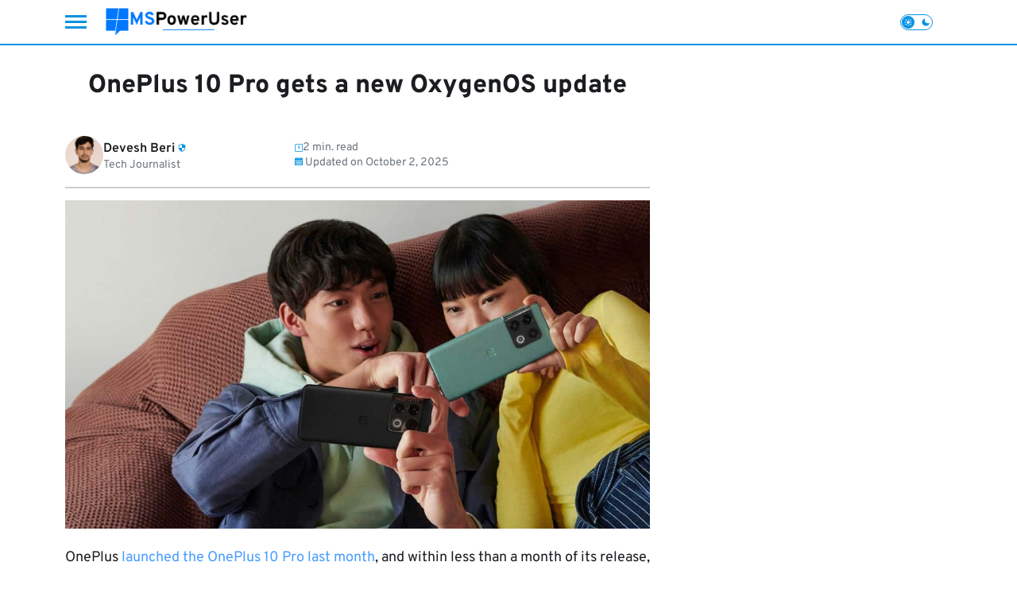

--- FILE ---
content_type: text/html; charset=UTF-8
request_url: https://mspoweruser.com/oneplus-10-pro-gets-a-new-oxygenos-update/
body_size: 50053
content:
<!doctype html>
<html lang="en-US">

<head>
    
    <meta charset="UTF-8">
    <meta name="viewport" content="width=device-width, initial-scale=1">
    <link rel="profile" href="https://gmpg.org/xfn/11">
    <link rel="icon" href="https://mspoweruser.com/wp-content/uploads/2025/07/Screenshot-2025-07-31-153442-1.png" type="image/x-icon"><meta name='robots' content='index, follow, max-image-preview:large, max-snippet:-1, max-video-preview:-1' />

	<!-- This site is optimized with the Yoast SEO Premium plugin v26.6 (Yoast SEO v26.6) - https://yoast.com/wordpress/plugins/seo/ -->
	<title>OnePlus 10 Pro gets a new OxygenOS update</title>
<link data-rocket-prefetch href="https://www.googletagmanager.com" rel="dns-prefetch">
<link data-rocket-prefetch href="https://assets.mailerlite.com" rel="dns-prefetch">
<link data-rocket-prefetch href="https://scripts.pubnation.com" rel="dns-prefetch">
<link data-rocket-prefetch href="https://push-sdk.com" rel="dns-prefetch">
<link data-rocket-prefetch href="https://challenges.cloudflare.com" rel="dns-prefetch"><link rel="preload" data-rocket-preload as="image" href="https://mspoweruser.com/wp-content/uploads/2022/01/OnePlus-10-Pro-Hero-image.jpg" imagesrcset="https://mspoweruser.com/wp-content/uploads/2022/01/OnePlus-10-Pro-Hero-image.jpg 1200w, https://mspoweruser.com/wp-content/uploads/2022/01/OnePlus-10-Pro-Hero-image-300x169.jpg 300w, https://mspoweruser.com/wp-content/uploads/2022/01/OnePlus-10-Pro-Hero-image-150x84.jpg 150w" imagesizes="(max-width: 700px) 100vw, 700px" fetchpriority="high">
	<meta name="description" content="OnePlus 10 Pro is now getting OxygenOS 12 A.13 update in a phased manner. The update adds several bug fixes and improvements. The changes include improved communication quality, system stability improvements, and more. The update is rolling out in a phased manner." />
	<link rel="canonical" href="https://mspoweruser.com/oneplus-10-pro-gets-a-new-oxygenos-update/" />
	<meta property="og:locale" content="en_US" />
	<meta property="og:type" content="article" />
	<meta property="og:title" content="OnePlus 10 Pro gets a new OxygenOS update" />
	<meta property="og:description" content="OnePlus 10 Pro is now getting OxygenOS 12 A.13 update in a phased manner. The update adds several bug fixes and improvements. The changes include improved communication quality, system stability improvements, and more. The update is rolling out in a phased manner." />
	<meta property="og:url" content="https://mspoweruser.com/oneplus-10-pro-gets-a-new-oxygenos-update/" />
	<meta property="og:site_name" content="MSPoweruser" />
	<meta property="article:published_time" content="2022-04-27T18:52:34+00:00" />
	<meta property="article:modified_time" content="2025-10-02T16:36:24+00:00" />
	<meta property="og:image" content="https://mspoweruser.com/wp-content/uploads/2022/01/OnePlus-10-Pro-Hero-image.jpg" />
	<meta property="og:image:width" content="1200" />
	<meta property="og:image:height" content="674" />
	<meta property="og:image:type" content="image/jpeg" />
	<meta name="author" content="Devesh Beri" />
	<meta name="twitter:card" content="summary_large_image" />
	<meta name="twitter:label1" content="Written by" />
	<meta name="twitter:data1" content="Devesh Beri" />
	<meta name="twitter:label2" content="Est. reading time" />
	<meta name="twitter:data2" content="1 minute" />
	<script type="application/ld+json" class="yoast-schema-graph">{"@context":"https://schema.org","@graph":[{"@type":"Article","@id":"https://mspoweruser.com/oneplus-10-pro-gets-a-new-oxygenos-update/#article","isPartOf":{"@id":"https://mspoweruser.com/oneplus-10-pro-gets-a-new-oxygenos-update/"},"author":{"name":"Devesh Beri","@id":"https://mspoweruser.com/#/schema/person/c862df38196ce761da871f4765085d2a"},"headline":"OnePlus 10 Pro gets a new OxygenOS update","datePublished":"2022-04-27T18:52:34+00:00","dateModified":"2025-10-02T16:36:24+00:00","mainEntityOfPage":{"@id":"https://mspoweruser.com/oneplus-10-pro-gets-a-new-oxygenos-update/"},"wordCount":217,"commentCount":0,"publisher":{"@id":"https://mspoweruser.com/#organization"},"image":{"@id":"https://mspoweruser.com/oneplus-10-pro-gets-a-new-oxygenos-update/#primaryimage"},"thumbnailUrl":"https://mspoweruser.com/wp-content/uploads/2022/01/OnePlus-10-Pro-Hero-image.jpg","articleSection":["Smartphones","Update"],"inLanguage":"en-US","potentialAction":[{"@type":"CommentAction","name":"Comment","target":["https://mspoweruser.com/oneplus-10-pro-gets-a-new-oxygenos-update/#respond"]}],"copyrightYear":"2022","copyrightHolder":{"@id":"https://mspoweruser.com/#organization"}},{"@type":"WebPage","@id":"https://mspoweruser.com/oneplus-10-pro-gets-a-new-oxygenos-update/","url":"https://mspoweruser.com/oneplus-10-pro-gets-a-new-oxygenos-update/","name":"OnePlus 10 Pro gets a new OxygenOS update","isPartOf":{"@id":"https://mspoweruser.com/#website"},"primaryImageOfPage":{"@id":"https://mspoweruser.com/oneplus-10-pro-gets-a-new-oxygenos-update/#primaryimage"},"image":{"@id":"https://mspoweruser.com/oneplus-10-pro-gets-a-new-oxygenos-update/#primaryimage"},"thumbnailUrl":"https://mspoweruser.com/wp-content/uploads/2022/01/OnePlus-10-Pro-Hero-image.jpg","datePublished":"2022-04-27T18:52:34+00:00","dateModified":"2025-10-02T16:36:24+00:00","description":"OnePlus 10 Pro is now getting OxygenOS 12 A.13 update in a phased manner. The update adds several bug fixes and improvements. The changes include improved communication quality, system stability improvements, and more. The update is rolling out in a phased manner.","breadcrumb":{"@id":"https://mspoweruser.com/oneplus-10-pro-gets-a-new-oxygenos-update/#breadcrumb"},"inLanguage":"en-US","potentialAction":[{"@type":"ReadAction","target":["https://mspoweruser.com/oneplus-10-pro-gets-a-new-oxygenos-update/"]}]},{"@type":"ImageObject","inLanguage":"en-US","@id":"https://mspoweruser.com/oneplus-10-pro-gets-a-new-oxygenos-update/#primaryimage","url":"https://mspoweruser.com/wp-content/uploads/2022/01/OnePlus-10-Pro-Hero-image.jpg","contentUrl":"https://mspoweruser.com/wp-content/uploads/2022/01/OnePlus-10-Pro-Hero-image.jpg","width":1200,"height":674},{"@type":"BreadcrumbList","@id":"https://mspoweruser.com/oneplus-10-pro-gets-a-new-oxygenos-update/#breadcrumb","itemListElement":[{"@type":"ListItem","position":1,"name":"Home","item":"https://mspoweruser.com/"},{"@type":"ListItem","position":2,"name":"Smartphones","item":"https://mspoweruser.com/category/smartphones/"},{"@type":"ListItem","position":3,"name":"OnePlus 10 Pro gets a new OxygenOS update"}]},{"@type":"WebSite","@id":"https://mspoweruser.com/#website","url":"https://mspoweruser.com/","name":"MSPoweruser","description":"Microsoft and Technology News","publisher":{"@id":"https://mspoweruser.com/#organization"},"potentialAction":[{"@type":"SearchAction","target":{"@type":"EntryPoint","urlTemplate":"https://mspoweruser.com/?s={search_term_string}"},"query-input":{"@type":"PropertyValueSpecification","valueRequired":true,"valueName":"search_term_string"}}],"inLanguage":"en-US"},{"@type":"Organization","@id":"https://mspoweruser.com/#organization","name":"MSPoweruser","url":"https://mspoweruser.com/","logo":{"@type":"ImageObject","inLanguage":"en-US","@id":"https://mspoweruser.com/#/schema/logo/image/","url":"https://mspoweruser.com/wp-content/uploads/2023/12/mspoweruser-logo-default.png","contentUrl":"https://mspoweruser.com/wp-content/uploads/2023/12/mspoweruser-logo-default.png","width":203,"height":40,"caption":"MSPoweruser"},"image":{"@id":"https://mspoweruser.com/#/schema/logo/image/"}},{"@type":"Person","@id":"https://mspoweruser.com/#/schema/person/c862df38196ce761da871f4765085d2a","name":"Devesh Beri","image":{"@type":"ImageObject","inLanguage":"en-US","@id":"https://mspoweruser.com/#/schema/person/image/","url":"https://secure.gravatar.com/avatar/16b38e6e0f2e5123a3491de0822e21ca8f327307ab5f7aa9af5c7a031f7cdc3c?s=96&d=https%3A%2F%2Fmspoweruser.com%2Fwp-content%2Fuploads%2F2023%2F12%2Fdefault-user-avatar-1.png&r=g","contentUrl":"https://secure.gravatar.com/avatar/16b38e6e0f2e5123a3491de0822e21ca8f327307ab5f7aa9af5c7a031f7cdc3c?s=96&d=https%3A%2F%2Fmspoweruser.com%2Fwp-content%2Fuploads%2F2023%2F12%2Fdefault-user-avatar-1.png&r=g","caption":"Devesh Beri"},"description":"These are the things that motivate me - creating informative and helpful content, pursuing my passion for motorsports and music, engaging in expeditions, maintaining a healthy lifestyle, and spending time with my adorable cat Taco.","url":"https://mspoweruser.com/author/deveshberi/"}]}</script>
	<!-- / Yoast SEO Premium plugin. -->



<link rel="alternate" type="application/rss+xml" title="MSPoweruser &raquo; Feed" href="https://mspoweruser.com/feed/" />
<link rel="alternate" title="oEmbed (JSON)" type="application/json+oembed" href="https://mspoweruser.com/wp-json/oembed/1.0/embed?url=https%3A%2F%2Fmspoweruser.com%2Foneplus-10-pro-gets-a-new-oxygenos-update%2F" />
<link rel="alternate" title="oEmbed (XML)" type="text/xml+oembed" href="https://mspoweruser.com/wp-json/oembed/1.0/embed?url=https%3A%2F%2Fmspoweruser.com%2Foneplus-10-pro-gets-a-new-oxygenos-update%2F&#038;format=xml" />
<style id='wp-img-auto-sizes-contain-inline-css'>
img:is([sizes=auto i],[sizes^="auto," i]){contain-intrinsic-size:3000px 1500px}
/*# sourceURL=wp-img-auto-sizes-contain-inline-css */
</style>
<style id='wp-emoji-styles-inline-css'>

	img.wp-smiley, img.emoji {
		display: inline !important;
		border: none !important;
		box-shadow: none !important;
		height: 1em !important;
		width: 1em !important;
		margin: 0 0.07em !important;
		vertical-align: -0.1em !important;
		background: none !important;
		padding: 0 !important;
	}
/*# sourceURL=wp-emoji-styles-inline-css */
</style>
<style id='classic-theme-styles-inline-css'>
/*! This file is auto-generated */
.wp-block-button__link{color:#fff;background-color:#32373c;border-radius:9999px;box-shadow:none;text-decoration:none;padding:calc(.667em + 2px) calc(1.333em + 2px);font-size:1.125em}.wp-block-file__button{background:#32373c;color:#fff;text-decoration:none}
/*# sourceURL=/wp-includes/css/classic-themes.min.css */
</style>
<link data-minify="1" rel='stylesheet' id='gallery-zero-style-css' href='https://mspoweruser.com/wp-content/cache/min/1/wp-content/plugins/gallery-zero/assets/index.css?ver=1766581338' media='all' />
<link data-minify="1" rel='stylesheet' id='mailerlite_forms.css-css' href='https://mspoweruser.com/wp-content/cache/min/1/wp-content/plugins/official-mailerlite-sign-up-forms/assets/css/mailerlite_forms.css?ver=1766581338' media='all' />
<link rel='stylesheet' id='reflectormedia-universalis-bootstrap-grid-css' href='https://mspoweruser.com/wp-content/themes/reflectormedia-universalis/css/bootstrap-grid.min.css?ver=2.0.5' media='all' />
<link data-minify="1" rel='stylesheet' id='reflectormedia-universalis-style-css' href='https://mspoweruser.com/wp-content/cache/min/1/wp-content/themes/reflectormedia-universalis/style.css?ver=1766581338' media='all' />
<link data-minify="1" rel='stylesheet' id='reflectormedia-universalis-single-post-style-css' href='https://mspoweruser.com/wp-content/cache/min/1/wp-content/themes/reflectormedia-universalis/css/single/default.css?ver=1766581338' media='all' />
<link rel='stylesheet' id='reflectormedia-universalis-venobox-css' href='https://mspoweruser.com/wp-content/themes/reflectormedia-universalis/css/venobox.min.css?ver=2.0.5' media='all' />
<link data-minify="1" rel='stylesheet' id='contact-form-7-css' href='https://mspoweruser.com/wp-content/cache/min/1/wp-content/plugins/contact-form-7/includes/css/styles.css?ver=1766581338' media='all' />
<link data-minify="1" rel='stylesheet' id='custom-style-css' href='https://mspoweruser.com/wp-content/cache/min/1/wp-content/themes/reflectormedia-universalis/css/style.css?ver=1766581338' media='all' />
<style id='rocket-lazyload-inline-css'>
.rll-youtube-player{position:relative;padding-bottom:56.23%;height:0;overflow:hidden;max-width:100%;}.rll-youtube-player:focus-within{outline: 2px solid currentColor;outline-offset: 5px;}.rll-youtube-player iframe{position:absolute;top:0;left:0;width:100%;height:100%;z-index:100;background:0 0}.rll-youtube-player img{bottom:0;display:block;left:0;margin:auto;max-width:100%;width:100%;position:absolute;right:0;top:0;border:none;height:auto;-webkit-transition:.4s all;-moz-transition:.4s all;transition:.4s all}.rll-youtube-player img:hover{-webkit-filter:brightness(75%)}.rll-youtube-player .play{height:100%;width:100%;left:0;top:0;position:absolute;background:url(https://mspoweruser.com/wp-content/plugins/wp-rocket/assets/img/youtube.png) no-repeat center;background-color: transparent !important;cursor:pointer;border:none;}
/*# sourceURL=rocket-lazyload-inline-css */
</style>
<meta name="generator" content="WordPress 6.9" />
        <!-- MailerLite Universal -->
        <script>
            (function(w,d,e,u,f,l,n){w[f]=w[f]||function(){(w[f].q=w[f].q||[])
                .push(arguments);},l=d.createElement(e),l.async=1,l.src=u,
                n=d.getElementsByTagName(e)[0],n.parentNode.insertBefore(l,n);})
            (window,document,'script','https://assets.mailerlite.com/js/universal.js','ml');
            ml('account', '921966');
            ml('enablePopups', false);
        </script>
        <!-- End MailerLite Universal -->
                <script nowprocket type="text/javascript" async="async" data-noptimize="1" data-cfasync="false" src="//scripts.pubnation.com/tags/124b0198-94bd-4512-84c9-66157d75fd59.js"></script>
        <script>(function(w,d,s,l,i){w[l]=w[l]||[];w[l].push({'gtm.start':
    new Date().getTime(),event:'gtm.js'});var f=d.getElementsByTagName(s)[0],
    j=d.createElement(s),dl=l!='dataLayer'?'&l='+l:'';j.defer=true;j.src=
    'https://www.googletagmanager.com/gtm.js?id='+i+dl;f.parentNode.insertBefore(j,f);
    })(window,document,'script','dataLayer','GTM-T8R3QFT2');</script>
        <script>
        (function() {
            const darkModeKey = 'darkModeEnabled';
            const isDarkModeEnabled = localStorage.getItem(darkModeKey) === 'true';
            const isLightModeEnabled = localStorage.getItem(darkModeKey) === 'false';
            const prefersDarkTheme = window.matchMedia('(prefers-color-scheme: dark)').matches;

            let themeClass = 'light-mode';
            if (isDarkModeEnabled) {
                themeClass = 'dark-mode';
            } else if (!isLightModeEnabled && prefersDarkTheme) {
                themeClass = 'dark-mode';
            }

            var style = document.createElement('style');
            style.innerHTML = 'body { --theme-class: "' + themeClass + '"; }';
            if (document.head) {
                document.head.appendChild(style);
            }

            document.documentElement.setAttribute('data-theme', themeClass);
        })();
    </script>
    <style>
        html[data-theme="light-mode"] body {
            --primary-color: var(--global__color-primary__light) !important;
            --secondary-color: var(--global__color-secondary__light) !important;
            --accent-color: var(--global__color-accent__light) !important;
            --background-color: var(--global__color-background__light) !important;
            --text-color: var(--global__color-text__light) !important;
            --heading-color: var(--global__color-heading__light) !important;
            background: var(--background-color) !important;
        }

        html[data-theme="dark-mode"] body {
            --primary-color: var(--global__color-primary__light) !important;
            --secondary-color: var(--global__color-secondary__light) !important;
            --accent-color: var(--global__color-accent__dark) !important;
            --background-color: var(--global__color-background__dark) !important;
            --text-color: var(--global__color-text__dark) !important;
            --heading-color: var(--global__color-heading__dark) !important;
            background: var(--background-color) !important;
        }
    </style>
    <style>	:root {
		/* Light mode colors */
		--global__color-primary__light: #0693e3;
		--global__color-secondary__light: #af232e;
		--global__color-accent__light: #479dff;
		--global__color-background__light: #FFFFFF;
		--global__color-text__light: #1b1d21;
		--global__color-heading__light: #404040;

		/* Dark mode colors */
		--global__color-accent__dark: #479dff;
		--global__color-background__dark: #1b1d21;
		--global__color-text__dark: #ffffff;
		--global__color-heading__dark: #ffffff;
		
		/* SVG Filter output */
		--global__svg-filter: invert(50%) sepia(63%) saturate(3663%) hue-rotate(174deg) brightness(92%) contrast(96%);

		/* Article thumbnail placeholder URL */
		--global__post-thumbnail-placeholder-url: url(https://mspoweruser.com/wp-content/uploads/2023/12/thumbnail-placeholder-1.png);
	}</style><link rel="icon" href="https://mspoweruser.com/wp-content/uploads/2025/07/Screenshot-2025-07-31-153442-1.png" sizes="32x32" />
<link rel="icon" href="https://mspoweruser.com/wp-content/uploads/2025/07/Screenshot-2025-07-31-153442-1.png" sizes="192x192" />
<link rel="apple-touch-icon" href="https://mspoweruser.com/wp-content/uploads/2025/07/Screenshot-2025-07-31-153442-1.png" />
<meta name="msapplication-TileImage" content="https://mspoweruser.com/wp-content/uploads/2025/07/Screenshot-2025-07-31-153442-1.png" />
    <style>
        .wp-block-yoast-seo-table-of-contents {
            background: #fff;
            border: 1px solid #e2e8f0;
            border-radius: 8px;
            padding: 1.4rem;
            margin-bottom: 2rem
        }
        .wp-block-yoast-seo-table-of-contents h2 {
            font-size: 1.2rem;
            font-weight: 600;
            color: #2d3748;
            margin: 0 0 1.25rem 0 !important;
            padding-bottom: .75rem;
            border-bottom: 1px solid #e2e8f0
        }
        .wp-block-yoast-seo-table-of-contents ul {
            list-style: decimal!important;
            padding-left: 1.5rem;
            margin: 0
        }
        .wp-block-yoast-seo-table-of-contents ul li::marker{
            color: #2d3748 !important;
            font-size: 1em !important;
        }
        .wp-block-yoast-seo-table-of-contents ul ul {
            list-style: disc!important;
            margin-top: .5rem;
            padding-left: 1.5rem
        }
        .wp-block-yoast-seo-table-of-contents li {
            margin: .5rem 0
        }
        .wp-block-yoast-seo-table-of-contents li ::marker{
            color: #2d3748 !important;
        }
        .wp-block-yoast-seo-table-of-contents a {
            text-decoration: none;
            color: #4a5568 !important;
            font-size: 1rem;
            transition: all 0.2s ease
        }
        .wp-block-yoast-seo-table-of-contents a:hover {
            color: #2d3748 !important;;
            text-decoration: underline
        }
        .wp-block-yoast-seo-table-of-contents a[data-level="2"] {
            font-weight: 500;
            color: #2d3748 !important;
        }
        .wp-block-yoast-seo-table-of-contents a[data-level="3"] {
            font-size: 1rem;
            color: #718096 !important;;
            font-weight: 400
        }
        .wp-block-yoast-seo-table-of-contents a[data-level="3"]:hover {
            color: #4a5568 !important;
        }
    </style>
    <style>
.ai-viewports                 {--ai: 1;}
.ai-viewport-3                { display: none !important;}
.ai-viewport-2                { display: none !important;}
.ai-viewport-1                { display: inherit !important;}
.ai-viewport-0                { display: none !important;}
@media (min-width: 768px) and (max-width: 979px) {
.ai-viewport-1                { display: none !important;}
.ai-viewport-2                { display: inherit !important;}
}
@media (max-width: 767px) {
.ai-viewport-1                { display: none !important;}
.ai-viewport-3                { display: inherit !important;}
}
</style>
<noscript><style id="rocket-lazyload-nojs-css">.rll-youtube-player, [data-lazy-src]{display:none !important;}</style></noscript><style id='global-styles-inline-css'>
:root{--wp--preset--aspect-ratio--square: 1;--wp--preset--aspect-ratio--4-3: 4/3;--wp--preset--aspect-ratio--3-4: 3/4;--wp--preset--aspect-ratio--3-2: 3/2;--wp--preset--aspect-ratio--2-3: 2/3;--wp--preset--aspect-ratio--16-9: 16/9;--wp--preset--aspect-ratio--9-16: 9/16;--wp--preset--color--black: #000000;--wp--preset--color--cyan-bluish-gray: #abb8c3;--wp--preset--color--white: #ffffff;--wp--preset--color--pale-pink: #f78da7;--wp--preset--color--vivid-red: #cf2e2e;--wp--preset--color--luminous-vivid-orange: #ff6900;--wp--preset--color--luminous-vivid-amber: #fcb900;--wp--preset--color--light-green-cyan: #7bdcb5;--wp--preset--color--vivid-green-cyan: #00d084;--wp--preset--color--pale-cyan-blue: #8ed1fc;--wp--preset--color--vivid-cyan-blue: #0693e3;--wp--preset--color--vivid-purple: #9b51e0;--wp--preset--gradient--vivid-cyan-blue-to-vivid-purple: linear-gradient(135deg,rgb(6,147,227) 0%,rgb(155,81,224) 100%);--wp--preset--gradient--light-green-cyan-to-vivid-green-cyan: linear-gradient(135deg,rgb(122,220,180) 0%,rgb(0,208,130) 100%);--wp--preset--gradient--luminous-vivid-amber-to-luminous-vivid-orange: linear-gradient(135deg,rgb(252,185,0) 0%,rgb(255,105,0) 100%);--wp--preset--gradient--luminous-vivid-orange-to-vivid-red: linear-gradient(135deg,rgb(255,105,0) 0%,rgb(207,46,46) 100%);--wp--preset--gradient--very-light-gray-to-cyan-bluish-gray: linear-gradient(135deg,rgb(238,238,238) 0%,rgb(169,184,195) 100%);--wp--preset--gradient--cool-to-warm-spectrum: linear-gradient(135deg,rgb(74,234,220) 0%,rgb(151,120,209) 20%,rgb(207,42,186) 40%,rgb(238,44,130) 60%,rgb(251,105,98) 80%,rgb(254,248,76) 100%);--wp--preset--gradient--blush-light-purple: linear-gradient(135deg,rgb(255,206,236) 0%,rgb(152,150,240) 100%);--wp--preset--gradient--blush-bordeaux: linear-gradient(135deg,rgb(254,205,165) 0%,rgb(254,45,45) 50%,rgb(107,0,62) 100%);--wp--preset--gradient--luminous-dusk: linear-gradient(135deg,rgb(255,203,112) 0%,rgb(199,81,192) 50%,rgb(65,88,208) 100%);--wp--preset--gradient--pale-ocean: linear-gradient(135deg,rgb(255,245,203) 0%,rgb(182,227,212) 50%,rgb(51,167,181) 100%);--wp--preset--gradient--electric-grass: linear-gradient(135deg,rgb(202,248,128) 0%,rgb(113,206,126) 100%);--wp--preset--gradient--midnight: linear-gradient(135deg,rgb(2,3,129) 0%,rgb(40,116,252) 100%);--wp--preset--font-size--small: 13px;--wp--preset--font-size--medium: 20px;--wp--preset--font-size--large: 36px;--wp--preset--font-size--x-large: 42px;--wp--preset--spacing--20: 0.44rem;--wp--preset--spacing--30: 0.67rem;--wp--preset--spacing--40: 1rem;--wp--preset--spacing--50: 1.5rem;--wp--preset--spacing--60: 2.25rem;--wp--preset--spacing--70: 3.38rem;--wp--preset--spacing--80: 5.06rem;--wp--preset--shadow--natural: 6px 6px 9px rgba(0, 0, 0, 0.2);--wp--preset--shadow--deep: 12px 12px 50px rgba(0, 0, 0, 0.4);--wp--preset--shadow--sharp: 6px 6px 0px rgba(0, 0, 0, 0.2);--wp--preset--shadow--outlined: 6px 6px 0px -3px rgb(255, 255, 255), 6px 6px rgb(0, 0, 0);--wp--preset--shadow--crisp: 6px 6px 0px rgb(0, 0, 0);}:where(.is-layout-flex){gap: 0.5em;}:where(.is-layout-grid){gap: 0.5em;}body .is-layout-flex{display: flex;}.is-layout-flex{flex-wrap: wrap;align-items: center;}.is-layout-flex > :is(*, div){margin: 0;}body .is-layout-grid{display: grid;}.is-layout-grid > :is(*, div){margin: 0;}:where(.wp-block-columns.is-layout-flex){gap: 2em;}:where(.wp-block-columns.is-layout-grid){gap: 2em;}:where(.wp-block-post-template.is-layout-flex){gap: 1.25em;}:where(.wp-block-post-template.is-layout-grid){gap: 1.25em;}.has-black-color{color: var(--wp--preset--color--black) !important;}.has-cyan-bluish-gray-color{color: var(--wp--preset--color--cyan-bluish-gray) !important;}.has-white-color{color: var(--wp--preset--color--white) !important;}.has-pale-pink-color{color: var(--wp--preset--color--pale-pink) !important;}.has-vivid-red-color{color: var(--wp--preset--color--vivid-red) !important;}.has-luminous-vivid-orange-color{color: var(--wp--preset--color--luminous-vivid-orange) !important;}.has-luminous-vivid-amber-color{color: var(--wp--preset--color--luminous-vivid-amber) !important;}.has-light-green-cyan-color{color: var(--wp--preset--color--light-green-cyan) !important;}.has-vivid-green-cyan-color{color: var(--wp--preset--color--vivid-green-cyan) !important;}.has-pale-cyan-blue-color{color: var(--wp--preset--color--pale-cyan-blue) !important;}.has-vivid-cyan-blue-color{color: var(--wp--preset--color--vivid-cyan-blue) !important;}.has-vivid-purple-color{color: var(--wp--preset--color--vivid-purple) !important;}.has-black-background-color{background-color: var(--wp--preset--color--black) !important;}.has-cyan-bluish-gray-background-color{background-color: var(--wp--preset--color--cyan-bluish-gray) !important;}.has-white-background-color{background-color: var(--wp--preset--color--white) !important;}.has-pale-pink-background-color{background-color: var(--wp--preset--color--pale-pink) !important;}.has-vivid-red-background-color{background-color: var(--wp--preset--color--vivid-red) !important;}.has-luminous-vivid-orange-background-color{background-color: var(--wp--preset--color--luminous-vivid-orange) !important;}.has-luminous-vivid-amber-background-color{background-color: var(--wp--preset--color--luminous-vivid-amber) !important;}.has-light-green-cyan-background-color{background-color: var(--wp--preset--color--light-green-cyan) !important;}.has-vivid-green-cyan-background-color{background-color: var(--wp--preset--color--vivid-green-cyan) !important;}.has-pale-cyan-blue-background-color{background-color: var(--wp--preset--color--pale-cyan-blue) !important;}.has-vivid-cyan-blue-background-color{background-color: var(--wp--preset--color--vivid-cyan-blue) !important;}.has-vivid-purple-background-color{background-color: var(--wp--preset--color--vivid-purple) !important;}.has-black-border-color{border-color: var(--wp--preset--color--black) !important;}.has-cyan-bluish-gray-border-color{border-color: var(--wp--preset--color--cyan-bluish-gray) !important;}.has-white-border-color{border-color: var(--wp--preset--color--white) !important;}.has-pale-pink-border-color{border-color: var(--wp--preset--color--pale-pink) !important;}.has-vivid-red-border-color{border-color: var(--wp--preset--color--vivid-red) !important;}.has-luminous-vivid-orange-border-color{border-color: var(--wp--preset--color--luminous-vivid-orange) !important;}.has-luminous-vivid-amber-border-color{border-color: var(--wp--preset--color--luminous-vivid-amber) !important;}.has-light-green-cyan-border-color{border-color: var(--wp--preset--color--light-green-cyan) !important;}.has-vivid-green-cyan-border-color{border-color: var(--wp--preset--color--vivid-green-cyan) !important;}.has-pale-cyan-blue-border-color{border-color: var(--wp--preset--color--pale-cyan-blue) !important;}.has-vivid-cyan-blue-border-color{border-color: var(--wp--preset--color--vivid-cyan-blue) !important;}.has-vivid-purple-border-color{border-color: var(--wp--preset--color--vivid-purple) !important;}.has-vivid-cyan-blue-to-vivid-purple-gradient-background{background: var(--wp--preset--gradient--vivid-cyan-blue-to-vivid-purple) !important;}.has-light-green-cyan-to-vivid-green-cyan-gradient-background{background: var(--wp--preset--gradient--light-green-cyan-to-vivid-green-cyan) !important;}.has-luminous-vivid-amber-to-luminous-vivid-orange-gradient-background{background: var(--wp--preset--gradient--luminous-vivid-amber-to-luminous-vivid-orange) !important;}.has-luminous-vivid-orange-to-vivid-red-gradient-background{background: var(--wp--preset--gradient--luminous-vivid-orange-to-vivid-red) !important;}.has-very-light-gray-to-cyan-bluish-gray-gradient-background{background: var(--wp--preset--gradient--very-light-gray-to-cyan-bluish-gray) !important;}.has-cool-to-warm-spectrum-gradient-background{background: var(--wp--preset--gradient--cool-to-warm-spectrum) !important;}.has-blush-light-purple-gradient-background{background: var(--wp--preset--gradient--blush-light-purple) !important;}.has-blush-bordeaux-gradient-background{background: var(--wp--preset--gradient--blush-bordeaux) !important;}.has-luminous-dusk-gradient-background{background: var(--wp--preset--gradient--luminous-dusk) !important;}.has-pale-ocean-gradient-background{background: var(--wp--preset--gradient--pale-ocean) !important;}.has-electric-grass-gradient-background{background: var(--wp--preset--gradient--electric-grass) !important;}.has-midnight-gradient-background{background: var(--wp--preset--gradient--midnight) !important;}.has-small-font-size{font-size: var(--wp--preset--font-size--small) !important;}.has-medium-font-size{font-size: var(--wp--preset--font-size--medium) !important;}.has-large-font-size{font-size: var(--wp--preset--font-size--large) !important;}.has-x-large-font-size{font-size: var(--wp--preset--font-size--x-large) !important;}
/*# sourceURL=global-styles-inline-css */
</style>
<meta name="generator" content="WP Rocket 3.20.2" data-wpr-features="wpr_defer_js wpr_minify_js wpr_lazyload_images wpr_lazyload_iframes wpr_preconnect_external_domains wpr_oci wpr_image_dimensions wpr_minify_css wpr_preload_links wpr_desktop" /></head>

<body class="wp-singular post-template-default single single-post postid-401953 single-format-standard wp-custom-logo wp-theme-reflectormedia-universalis">
        <noscript>
        <iframe src="https://www.googletagmanager.com/ns.html?id=GTM-T8R3QFT2"
                height="0" width="0" style="display:none;visibility:hidden"></iframe>
    </noscript>
    <script async data-cfasync="false">
  (function() {
      const url = new URL(window.location.href);
      const clickID = url.searchParams.get("click_id");
      const sourceID = url.searchParams.get("source_id");

      const s = document.createElement("script");
      s.dataset.cfasync = "false";
      s.src = "https://push-sdk.com/f/sdk.js?z=681053";
      s.onload = (opts) => {
          opts.zoneID = 681053;
          opts.extClickID = clickID;
          opts.subID1 = sourceID;
          opts.actions.onPermissionGranted = () => {};
          opts.actions.onPermissionDenied = () => {};
          opts.actions.onAlreadySubscribed = () => {};
          opts.actions.onError = () => {};
      };
      document.head.appendChild(s);
  })()
</script>
        <div  id="page" class="site">
        <a class="skip-link screen-reader-text" href="#primary">Skip to content</a>
        <header  id="masthead" class="site-header">
            <div  class="container">
                <div class="row align-items-center">
                    <div class="col-7 col-xl-3 col-xxl-3 d-flex align-items-center justify-content-start site-branding">
                        <div class="hamburger-menu d-inline-block me-4">
    <span class="menu-text">Menu</span>
    <span class="menu-icon"></span>
</div>
<div class="hamburger-sidebar-menu">
    <div class="hamburger-sidebar-menu__wrapper">
        <div class="hamburger-sidebar-menu__wrapper__header">
            <a aria-label="MSPoweruser" href="https://mspoweruser.com/" class="custom-logo-link" rel="home"><img width="203" height="40" src="https://mspoweruser.com/wp-content/uploads/2023/12/mspoweruser-logo-default.png" class="custom-logo" alt="MSPoweruser" decoding="async" srcset="https://mspoweruser.com/wp-content/uploads/2023/12/mspoweruser-logo-default.png 203w, https://mspoweruser.com/wp-content/uploads/2023/12/mspoweruser-logo-default-150x30.png 150w" sizes="(max-width: 203px) 100vw, 203px" /></a>            <span class="menu-icon"></span>
        </div>
        <div class="hamburger-sidebar-menu__wrapper__menus">
            <div class="hamburger-sidebar-menu__wrapper__menus__trending d-lg-none">
                <div class="hamburger-sidebar-menu__wrapper__menus__trending__item">
                    <a href="#" class="trending-button" data-toggle="collapse" data-target=".trending-navigation">
                        Trending                    </a>
                    <span class="collapse-icon"></span>
                </div>
                <nav id="trending-navigation-sidebar" class="trending-navigation collapse">
                    <div class="menu-trending-header-menu-container"><ul id="trending-menu" class="trending-menu-sidebar"><li id="menu-item-467799" class="menu-item menu-item-type-custom menu-item-object-custom menu-item-467799"><a href="https://mspoweruser.com/best-pc-cleaner-windows-10/">Best PC Cleaner for Windows</a></li>
<li id="menu-item-467802" class="menu-item menu-item-type-custom menu-item-object-custom menu-item-467802"><a href="https://mspoweruser.com/best-vpn-windows-11/">Top VPN W11</a></li>
<li id="menu-item-467805" class="menu-item menu-item-type-custom menu-item-object-custom menu-item-467805"><a href="https://mspoweruser.com/driver-updater-software/">Safe Driver Updaters for Windows</a></li>
</ul></div>                </nav>
            </div>
            <div class="hamburger-sidebar-menu__wrapper__menus__main">
                <div class="menu-main-menu-container"><ul id="left-sidebar-menu" class="left-sidebar-menu"><li id="menu-item-509992" class="menu-item menu-item-type-taxonomy menu-item-object-category menu-item-509992"><a href="https://mspoweruser.com/category/news/">News</a></li>
<li id="menu-item-509993" class="menu-item menu-item-type-taxonomy menu-item-object-category menu-item-509993"><a href="https://mspoweruser.com/category/apps/">Apps</a></li>
<li id="menu-item-509995" class="menu-item menu-item-type-taxonomy menu-item-object-category menu-item-509995"><a href="https://mspoweruser.com/category/software/">Software Reviews</a></li>
<li id="menu-item-509994" class="menu-item menu-item-type-taxonomy menu-item-object-category menu-item-509994"><a href="https://mspoweruser.com/category/xbox/">Xbox</a></li>
<li id="menu-item-509997" class="menu-item menu-item-type-taxonomy menu-item-object-category menu-item-509997"><a href="https://mspoweruser.com/category/samsung/">Samsung</a></li>
<li id="menu-item-509996" class="menu-item menu-item-type-taxonomy menu-item-object-category menu-item-509996"><a href="https://mspoweruser.com/category/apple/">Apple</a></li>
</ul></div>            </div>
            <div class="hamburger-sidebar-menu__wrapper__menus__footer">
                <div class="menu-about-us-menu-container"><ul id="sidebar-footer-menu" class="sidebar-footer-menu"><li id="menu-item-449378" class="menu-item menu-item-type-post_type menu-item-object-page menu-item-449378"><a href="https://mspoweruser.com/about-us/">About us</a></li>
<li id="menu-item-447413" class="menu-item menu-item-type-post_type menu-item-object-page menu-item-447413"><a href="https://mspoweruser.com/affiliate-disclosure/">Affiliate disclosure</a></li>
<li id="menu-item-447414" class="menu-item menu-item-type-post_type menu-item-object-page menu-item-447414"><a href="https://mspoweruser.com/contact/">Contact us</a></li>
<li id="menu-item-447415" class="menu-item menu-item-type-post_type menu-item-object-page menu-item-447415"><a href="https://mspoweruser.com/terms-of-use/">Terms of use</a></li>
<li id="menu-item-449201" class="menu-item menu-item-type-post_type menu-item-object-page menu-item-privacy-policy menu-item-449201"><a rel="privacy-policy" href="https://mspoweruser.com/privacy-policy/">Privacy policy</a></li>
</ul></div>            </div>
        </div>
        <div class="hamburger-sidebar-menu__wrapper__social-menu">
            <p class="site-footer__top__social__heading">
                Follow us            </p>
            <nav class="menu-footer-social-menu-container"><ul id="footer-social" class="social-menu-icons"><li id="menu-item-447417" class="footer-social__icon icon--facebook menu-item menu-item-type-custom menu-item-object-custom menu-item-447417"><a target="_blank" rel="nofollow noopener noreferrer" href="https://www.facebook.com/microsoftpoweruser/">Facebook</a></li>
<li id="menu-item-447418" class="footer-social__icon icon--twitter menu-item menu-item-type-custom menu-item-object-custom menu-item-447418"><a target="_blank" rel="nofollow noopener noreferrer" href="https://twitter.com/mspoweruser?lang=en">Twitter</a></li>
<li id="menu-item-447419" class="footer-social__icon icon--linkedin menu-item menu-item-type-custom menu-item-object-custom menu-item-447419"><a target="_blank" rel="nofollow noopener noreferrer" href="https://www.linkedin.com/company/mspoweruser/">LinkedIn</a></li>
<li id="menu-item-447420" class="footer-social__icon icon--youtube menu-item menu-item-type-custom menu-item-object-custom menu-item-447420"><a target="_blank" rel="nofollow noopener noreferrer" href="https://www.youtube.com/@MSPoweruserHD">YouTube</a></li>
</ul></nav>        </div>
        
    </div>
</div><a aria-label="MSPoweruser" href="https://mspoweruser.com/" class="custom-logo-link" rel="home"><img width="203" height="40" src="https://mspoweruser.com/wp-content/uploads/2023/12/mspoweruser-logo-default.png" class="custom-logo" alt="MSPoweruser" decoding="async" srcset="https://mspoweruser.com/wp-content/uploads/2023/12/mspoweruser-logo-default.png 203w, https://mspoweruser.com/wp-content/uploads/2023/12/mspoweruser-logo-default-150x30.png 150w" sizes="(max-width: 203px) 100vw, 203px" /></a>                                        </div><!-- .site-branding -->
                    <div class="col-xl-7 col-xxl-6 d-none d-xl-block">
                        <div class="d-flex align-items-center justify-content-around">
                        </div>
                    </div>
                    <div class="col-5 col-xl-2 col-xxl-3 d-flex align-items-center justify-content-end">
                        <div class="darkmode-toggle-wrapper me-3 me-sm-4">
                            <input type="checkbox" id="darkmode-toggle" />
                            <label for="darkmode-toggle">
                                <svg class="sun" width="13" height="12" viewBox="0 0 13 12" fill="none" xmlns="http://www.w3.org/2000/svg">
                                    <path fill-rule="evenodd" clip-rule="evenodd" d="M8.64307 6C8.64307 4.89543 7.74764 4 6.64307 4C5.53852 4 4.64307 4.89543 4.64307 6C4.64307 7.10455 5.53852 8 6.64307 8C7.74764 8 8.64307 7.10455 8.64307 6Z" fill="white" />
                                    <path fill-rule="evenodd" clip-rule="evenodd" d="M6.64307 1C6.36692 1 6.14307 1.22386 6.14307 1.5V2.5C6.14307 2.77614 6.36692 3 6.64307 3C6.91922 3 7.14307 2.77614 7.14307 2.5V1.5C7.14307 1.22386 6.91922 1 6.64307 1Z" fill="white" />
                                    <path fill-rule="evenodd" clip-rule="evenodd" d="M2.78953 2.14645C2.59428 2.34171 2.59428 2.65829 2.78953 2.85356L3.78953 3.85356C3.98478 4.04882 4.30138 4.04882 4.49663 3.85356C4.69188 3.65829 4.69188 3.34171 4.49663 3.14645L3.49663 2.14645C3.30138 1.95119 2.98478 1.95119 2.78953 2.14645Z" fill="white" />
                                    <path fill-rule="evenodd" clip-rule="evenodd" d="M3.64307 6C3.64307 5.72385 3.41922 5.5 3.14307 5.5H2.14307C1.86692 5.5 1.64307 5.72385 1.64307 6C1.64307 6.27615 1.86692 6.5 2.14307 6.5H3.14307C3.41922 6.5 3.64307 6.27615 3.64307 6Z" fill="white" />
                                    <path fill-rule="evenodd" clip-rule="evenodd" d="M4.49663 8.14645C4.30138 7.9512 3.98478 7.9512 3.78953 8.14645L2.78953 9.14645C2.59428 9.3417 2.59428 9.6583 2.78953 9.85355C2.98478 10.0488 3.30138 10.0488 3.49663 9.85355L4.49663 8.85355C4.69188 8.6583 4.69188 8.3417 4.49663 8.14645Z" fill="white" />
                                    <path fill-rule="evenodd" clip-rule="evenodd" d="M6.64307 9C6.36692 9 6.14307 9.22385 6.14307 9.5V10.5C6.14307 10.7761 6.36692 11 6.64307 11C6.91922 11 7.14307 10.7761 7.14307 10.5V9.5C7.14307 9.22385 6.91922 9 6.64307 9Z" fill="white" />
                                    <path fill-rule="evenodd" clip-rule="evenodd" d="M8.78951 8.14645C8.59425 8.3417 8.59425 8.6583 8.78951 8.85355L9.78951 9.85355C9.98478 10.0488 10.3014 10.0488 10.4966 9.85355C10.6919 9.6583 10.6919 9.3417 10.4966 9.14645L9.49662 8.14645C9.30136 7.9512 8.98478 7.9512 8.78951 8.14645Z" fill="white" />
                                    <path fill-rule="evenodd" clip-rule="evenodd" d="M11.6431 6C11.6431 5.72385 11.4192 5.5 11.1431 5.5H10.1431C9.86693 5.5 9.64307 5.72385 9.64307 6C9.64307 6.27615 9.86693 6.5 10.1431 6.5H11.1431C11.4192 6.5 11.6431 6.27615 11.6431 6Z" fill="white" />
                                    <path fill-rule="evenodd" clip-rule="evenodd" d="M10.4966 2.14645C10.3014 1.95119 9.98478 1.95119 9.78951 2.14645L8.78951 3.14645C8.59425 3.34171 8.59425 3.65829 8.78951 3.85356C8.98478 4.04882 9.30136 4.04882 9.49662 3.85356L10.4966 2.85356C10.6919 2.65829 10.6919 2.34171 10.4966 2.14645Z" fill="white" />
                                </svg>

                                <svg class="moon" width="13" height="12" viewBox="0 0 13 12" fill="none" xmlns="http://www.w3.org/2000/svg">
                                    <path fill-rule="evenodd" clip-rule="evenodd" d="M4.75871 1.12024C5.26476 0.893476 5.70317 1.40573 5.54485 1.85049C5.00769 3.35964 5.33773 5.0737 6.45272 6.18825C7.57337 7.3085 9.29877 7.63775 10.8128 7.09095C11.2534 6.93185 11.7517 7.36595 11.5339 7.85995C11.5275 7.87455 11.521 7.8891 11.5144 7.9037C11.1268 8.7633 10.5067 9.5717 9.70442 10.1137C8.84932 10.6914 7.84092 11 6.80887 11H6.80837C5.60824 10.9987 4.44592 10.5801 3.52065 9.81605C2.59538 9.05195 1.96479 7.98985 1.73703 6.81185C1.50927 5.63385 1.69854 4.41336 2.27237 3.35959C2.81636 2.36061 3.73111 1.58429 4.74383 1.12693L4.75871 1.12024Z" fill="#00A8F2" />
                                </svg>
                            </label>
                        </div>
                    </div>
                    
                </div>
            </div>
        </header><!-- #masthead -->

	<article  id="post-401953" class="post-401953 post type-post status-publish format-standard has-post-thumbnail hentry category-smartphones category-update">
		<div  class="container ">
							<div class="row">
					<div class="col-xxl-3 pe-xxl-4">
						
<aside class="left-sidebar">
    
    <div class="latest-news d-none d-xxl-block">
        <a href="https://www.google.com/preferences/source?q=mspoweruser.com" target="_blank" rel="nofollow noopener noreferrer" class="sidebar-google-badge" style="display: block; margin-bottom: 1rem;">
            <img width="127" height="40" src="https://mspoweruser.com/wp-content/themes/reflectormedia-universalis/assets/images/svg/google-preferred-source-badge-white.svg" alt="Google Preferred Source badge">
        </a>
        <p class="latest-news__title">
            Latest news        </p>
        <div class="latest-news__container">
                                    <a href="https://mspoweruser.com/design-com-vs-wix/" class="news-item">
                            <div class="news-item__thumbnail">
                                <img width="1920" height="1280" src="https://mspoweruser.com/wp-content/uploads/2025/12/design.com-vs-wix.jpg" class="attachment-wr-screenshots--compact size-wr-screenshots--compact wp-post-image" alt="design.com vs wix" decoding="async" fetchpriority="high" srcset="https://mspoweruser.com/wp-content/uploads/2025/12/design.com-vs-wix.jpg 1920w, https://mspoweruser.com/wp-content/uploads/2025/12/design.com-vs-wix-300x200.jpg 300w, https://mspoweruser.com/wp-content/uploads/2025/12/design.com-vs-wix-1200x800.jpg 1200w, https://mspoweruser.com/wp-content/uploads/2025/12/design.com-vs-wix-150x100.jpg 150w, https://mspoweruser.com/wp-content/uploads/2025/12/design.com-vs-wix-1536x1024.jpg 1536w, https://mspoweruser.com/wp-content/uploads/2025/12/design.com-vs-wix-700x467.jpg 700w, https://mspoweruser.com/wp-content/uploads/2025/12/design.com-vs-wix-930x620.jpg 930w, https://mspoweruser.com/wp-content/uploads/2025/12/design.com-vs-wix-330x220.jpg 330w, https://mspoweruser.com/wp-content/uploads/2025/12/design.com-vs-wix-340x227.jpg 340w" sizes="(max-width: 1920px) 100vw, 1920px" />                            </div>
                            <div class="news-item__details">
                                <h3 class="news-item__details--title" title="Logo Maker Showdown: Design.com vs Wix Logo Maker (Full Comparison 2026)">Logo Maker Showdown: Design.com vs Wix Logo Maker (Full Comparison 2026)</h3>
                                <span class="news-item__details--posted">1 month ago</span>
                            </div>
                        </a>
                                    <a href="https://mspoweruser.com/design-com-vs-tailor-brands/" class="news-item">
                            <div class="news-item__thumbnail">
                                <img width="1920" height="1280" src="https://mspoweruser.com/wp-content/uploads/2025/12/design.com-vs-tailor-brands-1.jpg" class="attachment-wr-screenshots--compact size-wr-screenshots--compact wp-post-image" alt="design.com vs tailor brands (1)" decoding="async" srcset="https://mspoweruser.com/wp-content/uploads/2025/12/design.com-vs-tailor-brands-1.jpg 1920w, https://mspoweruser.com/wp-content/uploads/2025/12/design.com-vs-tailor-brands-1-300x200.jpg 300w, https://mspoweruser.com/wp-content/uploads/2025/12/design.com-vs-tailor-brands-1-1200x800.jpg 1200w, https://mspoweruser.com/wp-content/uploads/2025/12/design.com-vs-tailor-brands-1-150x100.jpg 150w, https://mspoweruser.com/wp-content/uploads/2025/12/design.com-vs-tailor-brands-1-1536x1024.jpg 1536w, https://mspoweruser.com/wp-content/uploads/2025/12/design.com-vs-tailor-brands-1-700x467.jpg 700w, https://mspoweruser.com/wp-content/uploads/2025/12/design.com-vs-tailor-brands-1-930x620.jpg 930w, https://mspoweruser.com/wp-content/uploads/2025/12/design.com-vs-tailor-brands-1-330x220.jpg 330w, https://mspoweruser.com/wp-content/uploads/2025/12/design.com-vs-tailor-brands-1-340x227.jpg 340w" sizes="(max-width: 1920px) 100vw, 1920px" />                            </div>
                            <div class="news-item__details">
                                <h3 class="news-item__details--title" title="Design.com AI Logo Generator vs Tailor Brands: Accuracy, Styles &amp; Pricing Compared">Design.com AI Logo Generator vs Tailor Brands: Accuracy, Styles &amp; Pricing Compared</h3>
                                <span class="news-item__details--posted">1 month ago</span>
                            </div>
                        </a>
                                    <a href="https://mspoweruser.com/design-com-vs-looka/" class="news-item">
                            <div class="news-item__thumbnail">
                                <img width="1920" height="1280" src="https://mspoweruser.com/wp-content/uploads/2025/12/design.com-vs-looka.jpg" class="attachment-wr-screenshots--compact size-wr-screenshots--compact wp-post-image" alt="design.com vs looka" decoding="async" srcset="https://mspoweruser.com/wp-content/uploads/2025/12/design.com-vs-looka.jpg 1920w, https://mspoweruser.com/wp-content/uploads/2025/12/design.com-vs-looka-300x200.jpg 300w, https://mspoweruser.com/wp-content/uploads/2025/12/design.com-vs-looka-1200x800.jpg 1200w, https://mspoweruser.com/wp-content/uploads/2025/12/design.com-vs-looka-150x100.jpg 150w, https://mspoweruser.com/wp-content/uploads/2025/12/design.com-vs-looka-1536x1024.jpg 1536w, https://mspoweruser.com/wp-content/uploads/2025/12/design.com-vs-looka-700x467.jpg 700w, https://mspoweruser.com/wp-content/uploads/2025/12/design.com-vs-looka-930x620.jpg 930w, https://mspoweruser.com/wp-content/uploads/2025/12/design.com-vs-looka-330x220.jpg 330w, https://mspoweruser.com/wp-content/uploads/2025/12/design.com-vs-looka-340x227.jpg 340w" sizes="(max-width: 1920px) 100vw, 1920px" />                            </div>
                            <div class="news-item__details">
                                <h3 class="news-item__details--title" title="Design.com Logo Maker vs Looka: Which Generates Better Logos with AI?">Design.com Logo Maker vs Looka: Which Generates Better Logos with AI?</h3>
                                <span class="news-item__details--posted">1 month ago</span>
                            </div>
                        </a>
                                    <a href="https://mspoweruser.com/best-ai-logo-generators/" class="news-item">
                            <div class="news-item__thumbnail">
                                <img width="1920" height="1280" src="https://mspoweruser.com/wp-content/uploads/2025/12/best-ai-logo-maker.jpg" class="attachment-wr-screenshots--compact size-wr-screenshots--compact wp-post-image" alt="best ai logo maker" decoding="async" srcset="https://mspoweruser.com/wp-content/uploads/2025/12/best-ai-logo-maker.jpg 1920w, https://mspoweruser.com/wp-content/uploads/2025/12/best-ai-logo-maker-300x200.jpg 300w, https://mspoweruser.com/wp-content/uploads/2025/12/best-ai-logo-maker-1200x800.jpg 1200w, https://mspoweruser.com/wp-content/uploads/2025/12/best-ai-logo-maker-150x100.jpg 150w, https://mspoweruser.com/wp-content/uploads/2025/12/best-ai-logo-maker-1536x1024.jpg 1536w, https://mspoweruser.com/wp-content/uploads/2025/12/best-ai-logo-maker-700x467.jpg 700w, https://mspoweruser.com/wp-content/uploads/2025/12/best-ai-logo-maker-930x620.jpg 930w, https://mspoweruser.com/wp-content/uploads/2025/12/best-ai-logo-maker-330x220.jpg 330w, https://mspoweruser.com/wp-content/uploads/2025/12/best-ai-logo-maker-340x227.jpg 340w" sizes="(max-width: 1920px) 100vw, 1920px" />                            </div>
                            <div class="news-item__details">
                                <h3 class="news-item__details--title" title="Best AI Logo Generators in 2026: Top Tools to Create a Professional Brand">Best AI Logo Generators in 2026: Top Tools to Create a Professional Brand</h3>
                                <span class="news-item__details--posted">1 month ago</span>
                            </div>
                        </a>
                    </div>
    </div>


    <!-- Newsletter Form -->
    <div class="left-sidebar__newsletter mt-4">
        <p class="newsletter-box__title">
            Get Weekly Updates        </p>
                        <div class="ml-embedded" data-form="T8mD2O"></div>
                </div>
</aside>
					</div>
					<div class="col-lg-8 col-xxl-6 main-content">
						<!-- Hero section -->
						
<header>
    <div class="row">
        <div class="col-12 order-2 order-md-1 text-center title-wrapper">
            <h1>OnePlus 10 Pro gets a new OxygenOS update</h1>
                                </div>
                <div class="col-md-4 order-1 order-md-2 breadcrumbs post-category-archive">
            <span><span><a href="https://mspoweruser.com/">Home</a></span> <span class="breadcrumbs__separator">»</span> <span><a href="https://mspoweruser.com/category/smartphones/">Smartphones</a></span></span>        </div>
        <div class="col-xxl-12 col-md-8 col-12 order-xxl-3 order-3 my-2 my-xxl-0 wr-article-meta">
                        <div class="article-meta__author-picture">
                <a href="https://mspoweruser.com/author/deveshberi/">
                    <img alt='' src="data:image/svg+xml,%3Csvg%20xmlns='http://www.w3.org/2000/svg'%20viewBox='0%200%2040%2040'%3E%3C/svg%3E" data-lazy-srcset='https://secure.gravatar.com/avatar/16b38e6e0f2e5123a3491de0822e21ca8f327307ab5f7aa9af5c7a031f7cdc3c?s=80&#038;d=https%3A%2F%2Fmspoweruser.com%2Fwp-content%2Fuploads%2F2023%2F12%2Fdefault-user-avatar-1.png&#038;r=g 2x' class='avatar avatar-40 photo' height='40' width='40' decoding='async' data-lazy-src="https://secure.gravatar.com/avatar/16b38e6e0f2e5123a3491de0822e21ca8f327307ab5f7aa9af5c7a031f7cdc3c?s=40&#038;d=https%3A%2F%2Fmspoweruser.com%2Fwp-content%2Fuploads%2F2023%2F12%2Fdefault-user-avatar-1.png&#038;r=g"/><noscript><img alt='' src='https://secure.gravatar.com/avatar/16b38e6e0f2e5123a3491de0822e21ca8f327307ab5f7aa9af5c7a031f7cdc3c?s=40&#038;d=https%3A%2F%2Fmspoweruser.com%2Fwp-content%2Fuploads%2F2023%2F12%2Fdefault-user-avatar-1.png&#038;r=g' srcset='https://secure.gravatar.com/avatar/16b38e6e0f2e5123a3491de0822e21ca8f327307ab5f7aa9af5c7a031f7cdc3c?s=80&#038;d=https%3A%2F%2Fmspoweruser.com%2Fwp-content%2Fuploads%2F2023%2F12%2Fdefault-user-avatar-1.png&#038;r=g 2x' class='avatar avatar-40 photo' height='40' width='40' decoding='async'/></noscript>                </a>
            </div>
            <div class="article-meta__author-info">
                <div class="article-meta__author-name">
                    <a href="https://mspoweruser.com/author/deveshberi/">
                        <strong>Devesh Beri</strong>
                        <img class="article-meta__author-name-icon" src="https://mspoweruser.com/wp-content/themes/reflectormedia-universalis/assets/images/shield-icon.svg" alt="Shield" width="10" height="10">
                    </a>
                </div>
                                <div class="article-meta__author-role">
                    Tech Journalist                </div>
                            </div>
                        <div class="article-meta__category">
                <a href="https://mspoweruser.com/category/smartphones/">
                    Smartphones                </a>
            </div>
                        <div class="article-meta__time-date">
                <div class="article-meta__reading-time">
                    <img width="10" height="10" class="article-meta__reading-time-icon" alt="Reading time icon" src="https://mspoweruser.com/wp-content/themes/reflectormedia-universalis/assets/images/reading-time-icon.svg" />
                    2 min. read                </div>
                <div class="article-meta__date">
                                            <p class="article-date__updated">
                            <span class="article-date--modified">
                                <img class="article-date__icon" width="10" height="10" alt="Calendar icon" src="https://mspoweruser.com/wp-content/themes/reflectormedia-universalis/assets/images/calendar-icon.svg" />
                                Updated on <strong><time datetime="2025-10-02T19:36:24+00:00">October 2, 2025</time></strong>
                            </span>
                        </p>
                                    </div>
            </div>
        </div>
            </div>

</header>
<hr>

<div class="main-content__featured-image">
            <figure>
            <img fetchpriority="high" width="700" height="393" src="https://mspoweruser.com/wp-content/uploads/2022/01/OnePlus-10-Pro-Hero-image.jpg" class="attachment-featured-image size-featured-image wp-post-image" alt="" decoding="async" srcset="https://mspoweruser.com/wp-content/uploads/2022/01/OnePlus-10-Pro-Hero-image.jpg 1200w, https://mspoweruser.com/wp-content/uploads/2022/01/OnePlus-10-Pro-Hero-image-300x169.jpg 300w, https://mspoweruser.com/wp-content/uploads/2022/01/OnePlus-10-Pro-Hero-image-150x84.jpg 150w" sizes="(max-width: 700px) 100vw, 700px" />                    </figure>
    </div>
						<div class="main-content__blocks" id="primary">
							<p>OnePlus <a href="https://mspoweruser.com/oneplus-10-pro-launches-globally-later-this-month/">launched the OnePlus 10 Pro last month</a>, and within less than a month of its release, the handset is getting a new OxygenOS update.</p>
<p>OnePlus 10 Pro is now getting <a href="https://forums.oneplus.com/threads/oxygenos-12-a-13-for-oneplus-10-pro.1574292/">OxygenOS 12 A.13</a> update in a phased manner. The update adds several bug fixes and improvements. The changes include:</p>
<ul>
<li>The improved success rate of fingerprint unlocking</li>
<li>Improved power consumption</li>
<li>Improved communication quality</li>
<li>Optimization of the network stability</li>
<li>Optimized audio processing</li>
</ul>
<p>You can read the complete changelog of OxygenOS 12 A.13 update below.</p>
<h2>Changelog</h2>
<p><img decoding="async" class="alignnone size-full wp-image-401954" src="data:image/svg+xml,%3Csvg%20xmlns='http://www.w3.org/2000/svg'%20viewBox='0%200%201140%20478'%3E%3C/svg%3E" alt="OxygenOS 12 A.13" width="1140" height="478" data-lazy-srcset="https://mspoweruser.com/wp-content/uploads/2022/04/OxygenOS-12-A.13.jpg 1140w, https://mspoweruser.com/wp-content/uploads/2022/04/OxygenOS-12-A.13-300x126.jpg 300w, https://mspoweruser.com/wp-content/uploads/2022/04/OxygenOS-12-A.13-150x63.jpg 150w, https://mspoweruser.com/wp-content/uploads/2022/04/OxygenOS-12-A.13-380x160.jpg 380w" data-lazy-sizes="(max-width: 1140px) 100vw, 1140px" data-lazy-src="https://mspoweruser.com/wp-content/uploads/2022/04/OxygenOS-12-A.13.jpg" /><noscript><img decoding="async" class="alignnone size-full wp-image-401954" src="https://mspoweruser.com/wp-content/uploads/2022/04/OxygenOS-12-A.13.jpg" alt="OxygenOS 12 A.13" width="1140" height="478" srcset="https://mspoweruser.com/wp-content/uploads/2022/04/OxygenOS-12-A.13.jpg 1140w, https://mspoweruser.com/wp-content/uploads/2022/04/OxygenOS-12-A.13-300x126.jpg 300w, https://mspoweruser.com/wp-content/uploads/2022/04/OxygenOS-12-A.13-150x63.jpg 150w, https://mspoweruser.com/wp-content/uploads/2022/04/OxygenOS-12-A.13-380x160.jpg 380w" sizes="(max-width: 1140px) 100vw, 1140px" /></noscript></p>
<p>OnePlus 10 Pro owners can install the OxygenOS 12 A.13 update by going to <em>Settings &gt; System &gt; System updates</em>. Since this is a phased rollout, so it’s perfectly normal if you haven’t got the update yet. Meanwhile, OnePlus 10 Pro users can let us know in the comments about their experience with installing the update.</p>
<p>In other news, <a href="https://mspoweruser.com/oneplus-nord-2-april-2022-security-patches/">OnePlus Nord 2 received Android April 2022 security patches</a> last week. And along with those security patches also came an essential fix for the bug causing abnormal screen display when using Facebook video calls. The <a href="https://mspoweruser.com/oneplus-9-and-9-pro-april-2022-security-patches/">April 2022 security patches were also rolled out to the OnePlus 9 and 9 Pro</a> a few days ago.</p>
<p>If you are using the OnePlus 10 Pro, you can let us know in the comments if you have received the latest OxygenOS update.</p>
<!-- CONTENT END 1 -->
						</div>

						
						<!-- Related tags -->
						
<div class="main-content__related-tags">
    </div>
						<!-- Article author -->
						<div class="main-content__author-info">
							<hr>
							<a href="https://mspoweruser.com/author/deveshberi/">
								<div class="d-flex align-items-center">
									<div class="main-content__author-info__profile-picture">
										<img alt='Devesh Beri' src="data:image/svg+xml,%3Csvg%20xmlns='http://www.w3.org/2000/svg'%20viewBox='0%200%2050%2050'%3E%3C/svg%3E" data-lazy-srcset='https://secure.gravatar.com/avatar/16b38e6e0f2e5123a3491de0822e21ca8f327307ab5f7aa9af5c7a031f7cdc3c?s=100&#038;d=https%3A%2F%2Fmspoweruser.com%2Fwp-content%2Fuploads%2F2023%2F12%2Fdefault-user-avatar-1.png&#038;r=g 2x' class='avatar avatar-50 photo' height='50' width='50' decoding='async' data-lazy-src="https://secure.gravatar.com/avatar/16b38e6e0f2e5123a3491de0822e21ca8f327307ab5f7aa9af5c7a031f7cdc3c?s=50&#038;d=https%3A%2F%2Fmspoweruser.com%2Fwp-content%2Fuploads%2F2023%2F12%2Fdefault-user-avatar-1.png&#038;r=g"/><noscript><img alt='Devesh Beri' src='https://secure.gravatar.com/avatar/16b38e6e0f2e5123a3491de0822e21ca8f327307ab5f7aa9af5c7a031f7cdc3c?s=50&#038;d=https%3A%2F%2Fmspoweruser.com%2Fwp-content%2Fuploads%2F2023%2F12%2Fdefault-user-avatar-1.png&#038;r=g' srcset='https://secure.gravatar.com/avatar/16b38e6e0f2e5123a3491de0822e21ca8f327307ab5f7aa9af5c7a031f7cdc3c?s=100&#038;d=https%3A%2F%2Fmspoweruser.com%2Fwp-content%2Fuploads%2F2023%2F12%2Fdefault-user-avatar-1.png&#038;r=g 2x' class='avatar avatar-50 photo' height='50' width='50' decoding='async'/></noscript>									</div>
									<div>
										<p class="main-content__author-info__name">
											<strong>Devesh Beri</strong>
											<img width="12" height="12" class="main-content__author-info__name-role__icon" alt="Shield" src="https://mspoweruser.com/wp-content/themes/reflectormedia-universalis/assets/images/shield-icon.svg" />
										</p>
																					<p class="main-content__author-info__role">Tech Journalist</p>
																			</div>
								</div>
							</a>
															<p class="main-content__author-info__bio">
									These are the things that motivate me - creating informative and helpful content, pursuing my passion for motorsports and music, engaging in expeditions, maintaining a healthy lifestyle, and spending time with my adorable cat Taco.								</p>
														<hr>
						</div>

						
    <div class="main-content__affiliate-disclosure">
        <span>
            Readers help support MSpoweruser. We may get a commission if you buy through our links.        </span>
        <img width="8" height="8" class="main-content__affiliate-disclosure__tooltip-icon" alt="Tooltip Icon" src="data:image/svg+xml,%3Csvg%20xmlns='http://www.w3.org/2000/svg'%20viewBox='0%200%208%208'%3E%3C/svg%3E" data-lazy-src="https://mspoweruser.com/wp-content/themes/reflectormedia-universalis/assets/images/info-icon.svg" /><noscript><img width="8" height="8" class="main-content__affiliate-disclosure__tooltip-icon" alt="Tooltip Icon" src="https://mspoweruser.com/wp-content/themes/reflectormedia-universalis/assets/images/info-icon.svg" /></noscript>
        <div class="main-content__affiliate-disclosure__tooltip">
            <p>
                Read our disclosure page to find out how can you help MSPoweruser sustain the editorial team                <a href="https://mspoweruser.com/affiliate-disclosure/" target="_blank" aria-label="Affiliate Disclosure">Read more</a>
            </p>
        </div>
    </div>


						<div class="reader-action-panel">
							<div class="follow-more-news">
								<!-- Display Google Preferred badge -->
																<a href="https://www.google.com/preferences/source?q=mspoweruser.com" target="_blank" rel="nofollow noopener noreferrer" class="follow-more-news__google-preferred">
									<img width="127" height="40" src="https://mspoweruser.com/wp-content/themes/reflectormedia-universalis/assets/images/svg/google-preferred-source-badge-white.svg" alt="Google Preferred Source badge">
								</a>
																	<!-- Display Google News button -->
									<a href="https://news.google.com/publications/CAAqKggKIiRDQklTRlFnTWFoRUtEMjF6Y0c5M1pYSjFjMlZ5TG1OdmJTZ0FQAQ" target="_blank" rel="nofollow noopener noreferrer" class="follow-more-news__google-news">
										<img width="128" height="40" src="data:image/svg+xml,%3Csvg%20xmlns='http://www.w3.org/2000/svg'%20viewBox='0%200%20128%2040'%3E%3C/svg%3E" alt="Google news icon" data-lazy-src="https://mspoweruser.com/wp-content/themes/reflectormedia-universalis/assets/images/svg/google-news.svg"><noscript><img width="128" height="40" src="https://mspoweruser.com/wp-content/themes/reflectormedia-universalis/assets/images/svg/google-news.svg" alt="Google news icon"></noscript>
									</a>
																<!-- Feedback button -->
								<div id="feedbackBtn" class="feedback">
									<img width="35" height="17" src="data:image/svg+xml,%3Csvg%20xmlns='http://www.w3.org/2000/svg'%20viewBox='0%200%2035%2017'%3E%3C/svg%3E" alt="Article feedback" data-lazy-src="https://mspoweruser.com/wp-content/themes/reflectormedia-universalis/assets/images/vote-buttons.svg"><noscript><img width="35" height="17" src="https://mspoweruser.com/wp-content/themes/reflectormedia-universalis/assets/images/vote-buttons.svg" alt="Article feedback"></noscript>
									<p><strong>Improve this guide</strong></p>
								</div>
							</div>
						</div>

						<!-- Search form -->
						<div class="wr its-form hide-desktop-footer">
							<form id="search-form" role="search" method="get" action="/">
								<input type="text" required="required" autocomplete="off" value="" name="s">
								<label>Search the topic...</label>
								<button type="submit" class="search-icon no-lazy"><svg xmlns="http://www.w3.org/2000/svg" width="24" height="24" viewBox="0 0 24 24" fill="none"><path d="M23.7725 22.6943L17.5761 16.5969C19.1988 14.834 20.1958 12.5024 20.1958 9.93682C20.195 4.44852 15.6744 0 10.0976 0C4.5208 0 0.0002 4.44852 0.0002 9.93682C0.0002 15.4251 4.5208 19.8736 10.0976 19.8736C12.5072 19.8736 14.7172 19.0402 16.4531 17.6546L22.6736 23.776C22.9767 24.0746 23.4687 24.0746 23.7718 23.776C24.0756 23.4775 24.0756 22.9929 23.7725 22.6943ZM10.0976 18.3448C5.37902 18.3448 1.55387 14.5804 1.55387 9.93682C1.55387 5.29321 5.37902 1.52884 10.0976 1.52884C14.8162 1.52884 18.6414 5.29321 18.6414 9.93682C18.6414 14.5804 14.8162 18.3448 10.0976 18.3448Z"/></svg>
								</button>
							</form>
						</div>

						
<div id="comments" class="main-content__comments" data-post-id="401953">
	<p class="main-content__comments__title">User forum</p>
	<div class="d-flex justify-content-between align-items-center">
		<p>0 messages</p>
		<p>
			<label for="comment-sorting">Sort by:</label>
			<select id="sort-comments">
				<option value="latest">Latest</option>
				<option value="oldest">Oldest</option>
				<option value="votes">Most Votes</option>
			</select>
		</p>
	</div>
	<div class="wr-layout-section__feedback__right__join">
			<div id="respond" class="comment-respond">
		<h4 id="reply-title" class="comment-reply-title">Leave a Reply <small><a rel="nofollow" id="cancel-comment-reply-link" href="/oneplus-10-pro-gets-a-new-oxygenos-update/#respond" style="display:none;">Cancel reply</a></small></h4><form action="https://mspoweruser.com/wp-comments-post.php" method="post" id="commentform" class="comment-form"><p class="comment-form-comment"><label for="comment">Comment <span class="required">*</span></label> <textarea id="comment" name="comment" cols="45" rows="8" maxlength="65525" required></textarea></p><p class="comment-form-author"><label for="author">Name <span class="required">*</span></label> <input id="author" name="author" type="text" value="" size="30" maxlength="245" autocomplete="name" required /></p>
<p class="comment-form-email"><label for="email">Email <span class="required">*</span></label> <input id="email" name="email" type="email" value="" size="30" maxlength="100" autocomplete="email" required /></p>
        <p class="comment-has-info logged-in-as">
            <span>Commenting as <span class="comment-has-info-name"></span></span>.
            <span class="comment-has-info-not" href="#">Not you?</span>
        </p>
        <p class="comment-save-info">
            <input id="comments-save-info" type="checkbox" name="save-info" value="1">
            <label for="comments-save-info">
                Save information for future comments            </label>
        </p>
        <p class="form-submit"><button name="submit" type="submit" id="submit" class="submit btn">Comment</button> <input type='hidden' name='comment_post_ID' value='401953' id='comment_post_ID' />
<input type='hidden' name='comment_parent' id='comment_parent' value='0' />
</p><p style="display: none;"><input type="hidden" id="akismet_comment_nonce" name="akismet_comment_nonce" value="8f714da0dc" /></p><p style="display: none !important;" class="akismet-fields-container" data-prefix="ak_"><label>&#916;<textarea name="ak_hp_textarea" cols="45" rows="8" maxlength="100"></textarea></label><input type="hidden" id="ak_js_1" name="ak_js" value="150"/><script>document.getElementById( "ak_js_1" ).setAttribute( "value", ( new Date() ).getTime() );</script></p></form>	</div><!-- #respond -->
		</div>
	<ul class="comments-list"></ul>
</div>					</div>
					<div class="col-lg-4 col-xl-4 col-xxl-3 ps-xxl-4 d-none d-lg-block">
						
<aside class="right-sidebar">
    <div class="wr its-form">
        <form id="search-form" role="search" method="get" action="/">
            <input type="text" required="required" autocomplete="off" value="" name="s"> 
            <label>Search the topic...</label>
            <button type="submit" class="search-icon no-lazy"><svg xmlns="http://www.w3.org/2000/svg" width="24" height="24" viewBox="0 0 24 24" fill="none"><path d="M23.7725 22.6943L17.5761 16.5969C19.1988 14.834 20.1958 12.5024 20.1958 9.93682C20.195 4.44852 15.6744 0 10.0976 0C4.5208 0 0.0002 4.44852 0.0002 9.93682C0.0002 15.4251 4.5208 19.8736 10.0976 19.8736C12.5072 19.8736 14.7172 19.0402 16.4531 17.6546L22.6736 23.776C22.9767 24.0746 23.4687 24.0746 23.7718 23.776C24.0756 23.4775 24.0756 22.9929 23.7725 22.6943ZM10.0976 18.3448C5.37902 18.3448 1.55387 14.5804 1.55387 9.93682C1.55387 5.29321 5.37902 1.52884 10.0976 1.52884C14.8162 1.52884 18.6414 5.29321 18.6414 9.93682C18.6414 14.5804 14.8162 18.3448 10.0976 18.3448Z"/></svg>
            </button>
        </form>
    </div>
    </aside>
					</div>
				</div>
			
			<!-- Related posts -->
					<div class="row related-posts">
			<div class="col-12 related-posts__heading">
				<span>Discover more</span>
			</div>
			
<article class="col-sm-6 col-xl-3 mb-4">
    <div class="related-posts__column"  style="border-color: #00A8F2;">
                    <div class="related-posts__column__featured-image">
                <a href="https://mspoweruser.com/design-com-vs-wix/" aria-label="Clickable featured image of Logo Maker Showdown: Design.com vs Wix Logo Maker (Full Comparison 2026)">
                    <img width="1920" height="1280" src="https://mspoweruser.com/wp-content/uploads/2025/12/design.com-vs-wix.jpg" class="attachment-post-card-thumbnail size-post-card-thumbnail wp-post-image" alt="design.com vs wix" decoding="async" srcset="https://mspoweruser.com/wp-content/uploads/2025/12/design.com-vs-wix.jpg 1920w, https://mspoweruser.com/wp-content/uploads/2025/12/design.com-vs-wix-300x200.jpg 300w, https://mspoweruser.com/wp-content/uploads/2025/12/design.com-vs-wix-1200x800.jpg 1200w, https://mspoweruser.com/wp-content/uploads/2025/12/design.com-vs-wix-150x100.jpg 150w, https://mspoweruser.com/wp-content/uploads/2025/12/design.com-vs-wix-1536x1024.jpg 1536w, https://mspoweruser.com/wp-content/uploads/2025/12/design.com-vs-wix-700x467.jpg 700w, https://mspoweruser.com/wp-content/uploads/2025/12/design.com-vs-wix-930x620.jpg 930w, https://mspoweruser.com/wp-content/uploads/2025/12/design.com-vs-wix-330x220.jpg 330w, https://mspoweruser.com/wp-content/uploads/2025/12/design.com-vs-wix-340x227.jpg 340w" sizes="(max-width: 1920px) 100vw, 1920px" />                </a>
            </div>
                <div class="related-posts__column__post-info">
            <a class="related-posts__column__post-info__title" href="https://mspoweruser.com/design-com-vs-wix/">Logo Maker Showdown: Design.com vs Wix Logo Maker (Full Comparison 2026)</a>
        </div> <!-- Close post-info -->
    </div>
</article>
<article class="col-sm-6 col-xl-3 mb-4">
    <div class="related-posts__column"  style="border-color: #00A8F2;">
                    <div class="related-posts__column__featured-image">
                <a href="https://mspoweruser.com/design-com-vs-tailor-brands/" aria-label="Clickable featured image of Design.com AI Logo Generator vs Tailor Brands: Accuracy, Styles &amp; Pricing Compared">
                    <img width="1920" height="1280" src="https://mspoweruser.com/wp-content/uploads/2025/12/design.com-vs-tailor-brands-1.jpg" class="attachment-post-card-thumbnail size-post-card-thumbnail wp-post-image" alt="design.com vs tailor brands (1)" decoding="async" srcset="https://mspoweruser.com/wp-content/uploads/2025/12/design.com-vs-tailor-brands-1.jpg 1920w, https://mspoweruser.com/wp-content/uploads/2025/12/design.com-vs-tailor-brands-1-300x200.jpg 300w, https://mspoweruser.com/wp-content/uploads/2025/12/design.com-vs-tailor-brands-1-1200x800.jpg 1200w, https://mspoweruser.com/wp-content/uploads/2025/12/design.com-vs-tailor-brands-1-150x100.jpg 150w, https://mspoweruser.com/wp-content/uploads/2025/12/design.com-vs-tailor-brands-1-1536x1024.jpg 1536w, https://mspoweruser.com/wp-content/uploads/2025/12/design.com-vs-tailor-brands-1-700x467.jpg 700w, https://mspoweruser.com/wp-content/uploads/2025/12/design.com-vs-tailor-brands-1-930x620.jpg 930w, https://mspoweruser.com/wp-content/uploads/2025/12/design.com-vs-tailor-brands-1-330x220.jpg 330w, https://mspoweruser.com/wp-content/uploads/2025/12/design.com-vs-tailor-brands-1-340x227.jpg 340w" sizes="(max-width: 1920px) 100vw, 1920px" />                </a>
            </div>
                <div class="related-posts__column__post-info">
            <a class="related-posts__column__post-info__title" href="https://mspoweruser.com/design-com-vs-tailor-brands/">Design.com AI Logo Generator vs Tailor Brands: Accuracy, Styles &amp; Pricing Compared</a>
        </div> <!-- Close post-info -->
    </div>
</article>
<article class="col-sm-6 col-xl-3 mb-4">
    <div class="related-posts__column"  style="border-color: #00A8F2;">
                    <div class="related-posts__column__featured-image">
                <a href="https://mspoweruser.com/design-com-vs-looka/" aria-label="Clickable featured image of Design.com Logo Maker vs Looka: Which Generates Better Logos with AI?">
                    <img width="1920" height="1280" src="https://mspoweruser.com/wp-content/uploads/2025/12/design.com-vs-looka.jpg" class="attachment-post-card-thumbnail size-post-card-thumbnail wp-post-image" alt="design.com vs looka" decoding="async" srcset="https://mspoweruser.com/wp-content/uploads/2025/12/design.com-vs-looka.jpg 1920w, https://mspoweruser.com/wp-content/uploads/2025/12/design.com-vs-looka-300x200.jpg 300w, https://mspoweruser.com/wp-content/uploads/2025/12/design.com-vs-looka-1200x800.jpg 1200w, https://mspoweruser.com/wp-content/uploads/2025/12/design.com-vs-looka-150x100.jpg 150w, https://mspoweruser.com/wp-content/uploads/2025/12/design.com-vs-looka-1536x1024.jpg 1536w, https://mspoweruser.com/wp-content/uploads/2025/12/design.com-vs-looka-700x467.jpg 700w, https://mspoweruser.com/wp-content/uploads/2025/12/design.com-vs-looka-930x620.jpg 930w, https://mspoweruser.com/wp-content/uploads/2025/12/design.com-vs-looka-330x220.jpg 330w, https://mspoweruser.com/wp-content/uploads/2025/12/design.com-vs-looka-340x227.jpg 340w" sizes="(max-width: 1920px) 100vw, 1920px" />                </a>
            </div>
                <div class="related-posts__column__post-info">
            <a class="related-posts__column__post-info__title" href="https://mspoweruser.com/design-com-vs-looka/">Design.com Logo Maker vs Looka: Which Generates Better Logos with AI?</a>
        </div> <!-- Close post-info -->
    </div>
</article>
<article class="col-sm-6 col-xl-3 mb-4">
    <div class="related-posts__column"  style="border-color: #00A8F2;">
                    <div class="related-posts__column__featured-image">
                <a href="https://mspoweruser.com/best-ai-logo-generators/" aria-label="Clickable featured image of Best AI Logo Generators in 2026: Top Tools to Create a Professional Brand">
                    <img width="1920" height="1280" src="https://mspoweruser.com/wp-content/uploads/2025/12/best-ai-logo-maker.jpg" class="attachment-post-card-thumbnail size-post-card-thumbnail wp-post-image" alt="best ai logo maker" decoding="async" srcset="https://mspoweruser.com/wp-content/uploads/2025/12/best-ai-logo-maker.jpg 1920w, https://mspoweruser.com/wp-content/uploads/2025/12/best-ai-logo-maker-300x200.jpg 300w, https://mspoweruser.com/wp-content/uploads/2025/12/best-ai-logo-maker-1200x800.jpg 1200w, https://mspoweruser.com/wp-content/uploads/2025/12/best-ai-logo-maker-150x100.jpg 150w, https://mspoweruser.com/wp-content/uploads/2025/12/best-ai-logo-maker-1536x1024.jpg 1536w, https://mspoweruser.com/wp-content/uploads/2025/12/best-ai-logo-maker-700x467.jpg 700w, https://mspoweruser.com/wp-content/uploads/2025/12/best-ai-logo-maker-930x620.jpg 930w, https://mspoweruser.com/wp-content/uploads/2025/12/best-ai-logo-maker-330x220.jpg 330w, https://mspoweruser.com/wp-content/uploads/2025/12/best-ai-logo-maker-340x227.jpg 340w" sizes="(max-width: 1920px) 100vw, 1920px" />                </a>
            </div>
                <div class="related-posts__column__post-info">
            <a class="related-posts__column__post-info__title" href="https://mspoweruser.com/best-ai-logo-generators/">Best AI Logo Generators in 2026: Top Tools to Create a Professional Brand</a>
        </div> <!-- Close post-info -->
    </div>
</article>		</div>
		</div>
	</article>



<div  class="modal-backdrop"></div>
<div  class="modal">
	<div  class="modal-content">
		<!-- Back button -->
		<button class="back-button">&lsaquo;&nbsp;<span>Back</span></button>
		<!-- Close button -->
		<button class="close-button">&times;</button>
		<div class="feedback-initial-content">
			<p class="modal-content__title">Was this page helpful?</p>
			<p>Let us know if you managed to solve your tech problem reading this article.</p>
			<div class="user-feedback-choice d-flex align-items-center justify-content-center">
				<button id="user-feedback-choice--liked">
					<img width="71" height="71" src="data:image/svg+xml,%3Csvg%20xmlns='http://www.w3.org/2000/svg'%20viewBox='0%200%2071%2071'%3E%3C/svg%3E" alt="Like icon" data-lazy-src="https://mspoweruser.com/wp-content/themes/reflectormedia-universalis/assets/images/like-icon_large.svg"><noscript><img width="71" height="71" src="https://mspoweruser.com/wp-content/themes/reflectormedia-universalis/assets/images/like-icon_large.svg" alt="Like icon"></noscript>
				</button>
				<button id="user-feedback-choice--disliked">
					<img width="72" height="71" src="data:image/svg+xml,%3Csvg%20xmlns='http://www.w3.org/2000/svg'%20viewBox='0%200%2072%2071'%3E%3C/svg%3E" alt="Dislike icon" data-lazy-src="https://mspoweruser.com/wp-content/themes/reflectormedia-universalis/assets/images/dislike-icon_large.svg"><noscript><img width="72" height="71" src="https://mspoweruser.com/wp-content/themes/reflectormedia-universalis/assets/images/dislike-icon_large.svg" alt="Dislike icon"></noscript>
				</button>
			</div>
		</div>

		<!-- "Like" feedback -->
		<div class="feedback-like">
			<p class="modal-content__title">We’re happy to hear that!</p>
							<p>You can subscribe to our newsletter to stay up to date with the latest news and best deals!</p>
				<div class="feedback-like__newsletter">
					                <div class="ml-embedded" data-form="T8mD2O"></div>
            				</div>
					</div>

		<!-- "Dislike" feedback -->
		<div class="feedback-dislike">
			<p class="modal-content__title">Do you have a suggestion?</p>
			<p>We know how frustrating could be to look for an universal solution.</p>
			<p>If you have an error which is <strong>not present</strong> in the article, or if you know <strong>a better solution</strong>, please help us to improve this guide.</p>
			<div class="feedback-dislike__suggestion-form">
				
<div class="wpcf7 no-js" id="wpcf7-f447814-o1" lang="en-US" dir="ltr" data-wpcf7-id="447814">
<div class="screen-reader-response"><p role="status" aria-live="polite" aria-atomic="true"></p> <ul></ul></div>
<form action="/oneplus-10-pro-gets-a-new-oxygenos-update/#wpcf7-f447814-o1" method="post" class="wpcf7-form init" aria-label="Contact form" novalidate="novalidate" data-status="init">
<fieldset class="hidden-fields-container"><input type="hidden" name="_wpcf7" value="447814" /><input type="hidden" name="_wpcf7_version" value="6.1.4" /><input type="hidden" name="_wpcf7_locale" value="en_US" /><input type="hidden" name="_wpcf7_unit_tag" value="wpcf7-f447814-o1" /><input type="hidden" name="_wpcf7_container_post" value="0" /><input type="hidden" name="_wpcf7_posted_data_hash" value="" />
</fieldset>
<div class="row">
    <div class="col-xl-6">
        <label> Name <span class="asterisk">*</span>
            <span class="wpcf7-form-control-wrap" data-name="your-name"><input size="40" maxlength="400" class="wpcf7-form-control wpcf7-text wpcf7-validates-as-required" autocomplete="name" aria-required="true" aria-invalid="false" placeholder="John Doe" value="" type="text" name="your-name" /></span> </label>
    </div>
    <div class="col-xl-6 mt-3 mt-xl-0">
        <label> Email <span class="asterisk">*</span>
            <span class="wpcf7-form-control-wrap" data-name="your-email"><input size="40" maxlength="400" class="wpcf7-form-control wpcf7-email wpcf7-validates-as-required wpcf7-text wpcf7-validates-as-email" autocomplete="email" aria-required="true" aria-invalid="false" placeholder="your@email.com" value="" type="email" name="your-email" /></span> </label>
    </div>
    <div class="col-12 mt-3">
<span class="mb-2 d-inline-block"><strong>Suggestion type</strong></span><span class="asterisk"> *</span>
<span class="wpcf7-form-control-wrap" data-name="suggestion-type"><span class="wpcf7-form-control wpcf7-checkbox wpcf7-validates-as-required"><span class="wpcf7-list-item first"><label><input type="checkbox" name="suggestion-type[]" value="The article didn’t fix my problem" /><span class="wpcf7-list-item-label">The article didn’t fix my problem</span></label></span><span class="wpcf7-list-item"><label><input type="checkbox" name="suggestion-type[]" value="I have a better solution" /><span class="wpcf7-list-item-label">I have a better solution</span></label></span><span class="wpcf7-list-item last"><label><input type="checkbox" name="suggestion-type[]" value="The solutions are wrong" /><span class="wpcf7-list-item-label">The solutions are wrong</span></label></span></span></span>					</div>
    <div class="col-12 my-3">
<label> Description <span class="asterisk">*</span>
<span class="wpcf7-form-control-wrap" data-name="your-message"><textarea cols="40" rows="10" maxlength="2000" class="wpcf7-form-control wpcf7-textarea wpcf7-validates-as-required" aria-required="true" aria-invalid="false" placeholder="As detailed as you want" name="your-message"></textarea></span> </label>
    </div>
    <div class="col-xl-12">
<span class="wpcf7-form-control-wrap" data-name="acceptance-29"><span class="wpcf7-form-control wpcf7-acceptance optional"><span class="wpcf7-list-item"><label><input type="checkbox" name="acceptance-29" value="1" aria-invalid="false" /><span class="wpcf7-list-item-label">I want to be credited if my feedback will be used in the article.</span></label></span></span></span>
    </div>
    <div class="row mt-3">
        <div class="col-xl-10">
            <div class="cf7-cf-turnstile" style="margin-top: 0px; margin-bottom: -15px;"> <div id="cf-turnstile-cf7-116212710" class="cf-turnstile" data-sitekey="0x4AAAAAAAOfQupBjvaTt3Ey" data-theme="auto" data-language="auto" data-size="" data-retry="auto" data-retry-interval="1000" data-action="contact-form-7" data-appearance="always"></div> <script>document.addEventListener("DOMContentLoaded", function() { setTimeout(function(){ var e=document.getElementById("cf-turnstile-cf7-116212710"); e&&!e.innerHTML.trim()&&(turnstile.remove("#cf-turnstile-cf7-116212710"), turnstile.render("#cf-turnstile-cf7-116212710", {sitekey:"0x4AAAAAAAOfQupBjvaTt3Ey"})); }, 0); });</script> <br class="cf-turnstile-br cf-turnstile-br-cf7-116212710"> <script>document.addEventListener("DOMContentLoaded",function(){document.querySelectorAll('.wpcf7-form').forEach(function(e){e.addEventListener('submit',function(){if(document.getElementById('cf-turnstile-cf7-116212710')){setTimeout(function(){turnstile.reset('#cf-turnstile-cf7-116212710');},1000)}})})});</script> </div>
        </div>
        <div class="col-xl-2">
            <input class="wpcf7-form-control wpcf7-submit has-spinner" type="submit" value="Send" />
        </div>
    </div>
</div><p style="display: none !important;" class="akismet-fields-container" data-prefix="_wpcf7_ak_"><label>&#916;<textarea name="_wpcf7_ak_hp_textarea" cols="45" rows="8" maxlength="100"></textarea></label><input type="hidden" id="ak_js_2" name="_wpcf7_ak_js" value="12"/><script>document.getElementById( "ak_js_2" ).setAttribute( "value", ( new Date() ).getTime() );</script></p><div class="wpcf7-response-output" aria-hidden="true"></div>
</form>
</div>
			</div>
		</div>
	</div>
</div>
<footer id="colophon" class="site-footer">
	<div class="site-footer__top">
		<div class="container">
			<div class="site-footer-inner-box">
				<div class="site-footer__top__social footer-menu-social">
					
<div class="site-footer__section footer-social d-flex align-items-center">
    <p class="site-footer__top__social__heading">
        Follow us    </p>

    <nav class="menu-footer-social-menu-container"><ul id="menu-footer-social-menu" class="social-menu-icons"><li class="footer-social__icon icon--facebook menu-item menu-item-type-custom menu-item-object-custom menu-item-447417"><a target="_blank" rel="nofollow noopener noreferrer" href="https://www.facebook.com/microsoftpoweruser/">Facebook</a></li>
<li class="footer-social__icon icon--twitter menu-item menu-item-type-custom menu-item-object-custom menu-item-447418"><a target="_blank" rel="nofollow noopener noreferrer" href="https://twitter.com/mspoweruser?lang=en">Twitter</a></li>
<li class="footer-social__icon icon--linkedin menu-item menu-item-type-custom menu-item-object-custom menu-item-447419"><a target="_blank" rel="nofollow noopener noreferrer" href="https://www.linkedin.com/company/mspoweruser/">LinkedIn</a></li>
<li class="footer-social__icon icon--youtube menu-item menu-item-type-custom menu-item-object-custom menu-item-447420"><a target="_blank" rel="nofollow noopener noreferrer" href="https://www.youtube.com/@MSPoweruserHD">YouTube</a></li>
</ul></nav></div>				</div>
				
<!-- <div class="site-footer__top__newsletter d-flex align-items-center justify-content-end mt-4 mt-lg-0">
                    <div class="ml-embedded" data-form="T8mD2O"></div>
            </div> -->
			</div>
		</div>
	</div>
	<hr>
	<div class="site-footer__middle">
		<div class="container">
			<div class="site-footer-inner-box">
				<div class="site-footer__middle__menu">
					<div class="site-footer-middle-menu-inner">
						<div class="site-footer__section footer-menu"><ul id="menu-footer-menu-sections" class="menu"><li id="menu-item-447424" class="menu-item menu-item-type-custom menu-item-object-custom menu-item-has-children menu-item-447424 footer-lvl-1"><a href="#" class="footer-a-lvl-1">Col 1</a>
<ul class="sub-menu footer-ul-lvl-1">
	<li id="menu-item-447428" class="menu-item menu-item-type-taxonomy menu-item-object-category menu-item-has-children menu-item-447428 footer-lvl-2"><a href="https://mspoweruser.com/category/ai/" class="footer-a-lvl-2">AI</a>
	<ul class="sub-menu">
		<li id="menu-item-447429" class="menu-item menu-item-type-custom menu-item-object-custom menu-item-447429"><a href="https://mspoweruser.com/category/developers/">Developers</a></li>
		<li id="menu-item-447430" class="menu-item menu-item-type-custom menu-item-object-custom menu-item-447430"><a href="https://mspoweruser.com/category/enterprise/">Enterprise</a></li>
		<li id="menu-item-447431" class="menu-item menu-item-type-custom menu-item-object-custom menu-item-447431"><a href="https://mspoweruser.com/category/marketing/">Marketing</a></li>
		<li id="menu-item-447432" class="menu-item menu-item-type-custom menu-item-object-custom menu-item-447432"><a href="https://mspoweruser.com/category/security/">Security</a></li>
	</ul>
</li>
</ul>
</li>
<li id="menu-item-447425" class="menu-item menu-item-type-custom menu-item-object-custom menu-item-has-children menu-item-447425 footer-lvl-1"><a href="#" class="footer-a-lvl-1">Col 2</a>
<ul class="sub-menu footer-ul-lvl-1">
	<li id="menu-item-447433" class="menu-item menu-item-type-taxonomy menu-item-object-category menu-item-has-children menu-item-447433 footer-lvl-2"><a href="https://mspoweruser.com/category/software/" class="footer-a-lvl-2">Software</a>
	<ul class="sub-menu">
		<li id="menu-item-447436" class="menu-item menu-item-type-custom menu-item-object-custom menu-item-447436"><a href="https://mspoweruser.com/category/microsoft/">Microsoft</a></li>
		<li id="menu-item-447437" class="menu-item menu-item-type-custom menu-item-object-custom menu-item-447437"><a href="https://mspoweruser.com/category/android/">Android</a></li>
		<li id="menu-item-447438" class="menu-item menu-item-type-custom menu-item-object-custom menu-item-447438"><a href="https://mspoweruser.com/category/google/">Google</a></li>
		<li id="menu-item-447439" class="menu-item menu-item-type-custom menu-item-object-custom menu-item-447439"><a href="https://mspoweruser.com/category/office/">Office</a></li>
	</ul>
</li>
</ul>
</li>
<li id="menu-item-447426" class="menu-item menu-item-type-custom menu-item-object-custom menu-item-has-children menu-item-447426 footer-lvl-1"><a href="#" class="footer-a-lvl-1">Col 3</a>
<ul class="sub-menu footer-ul-lvl-1">
	<li id="menu-item-447434" class="menu-item menu-item-type-taxonomy menu-item-object-category menu-item-has-children menu-item-447434 footer-lvl-2"><a href="https://mspoweruser.com/category/hardware/" class="footer-a-lvl-2">Hardware</a>
	<ul class="sub-menu">
		<li id="menu-item-447440" class="menu-item menu-item-type-custom menu-item-object-custom menu-item-447440"><a href="https://mspoweruser.com/category/deals/">Deals</a></li>
		<li id="menu-item-447441" class="menu-item menu-item-type-custom menu-item-object-custom menu-item-447441"><a href="https://mspoweruser.com/category/rumour/">Rumors</a></li>
		<li id="menu-item-447443" class="menu-item menu-item-type-custom menu-item-object-custom menu-item-447443"><a href="https://mspoweruser.com/category/accessory/">Accessories</a></li>
		<li id="menu-item-447444" class="menu-item menu-item-type-custom menu-item-object-custom menu-item-447444"><a href="https://mspoweruser.com/category/gaming/playstation/">Playstation</a></li>
	</ul>
</li>
</ul>
</li>
<li id="menu-item-447427" class="menu-item menu-item-type-custom menu-item-object-custom menu-item-has-children menu-item-447427 footer-lvl-1"><a href="#" class="footer-a-lvl-1">Col 4</a>
<ul class="sub-menu footer-ul-lvl-1">
	<li id="menu-item-447435" class="menu-item menu-item-type-taxonomy menu-item-object-category menu-item-has-children menu-item-447435 footer-lvl-2"><a href="https://mspoweruser.com/category/how-to/" class="footer-a-lvl-2">How-To</a>
	<ul class="sub-menu">
		<li id="menu-item-447445" class="menu-item menu-item-type-custom menu-item-object-custom menu-item-447445"><a href="https://mspoweruser.com/category/review/">Reviews</a></li>
		<li id="menu-item-447446" class="menu-item menu-item-type-custom menu-item-object-custom menu-item-447446"><a href="https://mspoweruser.com/category/browsers/">Browsers</a></li>
		<li id="menu-item-447447" class="menu-item menu-item-type-custom menu-item-object-custom menu-item-447447"><a href="https://mspoweruser.com/category/social-media/">Social Media</a></li>
		<li id="menu-item-447448" class="menu-item menu-item-type-custom menu-item-object-custom menu-item-447448"><a href="https://mspoweruser.com/category/mixed-reality/">Mixed Reality</a></li>
	</ul>
</li>
</ul>
</li>
</ul></div>					</div>
				</div>
			</div>
		</div>
	</div>
	<hr>
	<div class="site-footer__bottom">
		<div class="container">
			<div class="site-footer-inner-box">
				<div class="inner-box-subfooter">
					<div class="site-footer__bottom__menu">
						<nav class="menu-footer-menu-bottom-container"><ul id="menu-footer-menu-bottom" class="menu"><li id="menu-item-447421" class="menu-item menu-item-type-post_type menu-item-object-page menu-item-447421"><a href="https://mspoweruser.com/terms-of-use/">Terms of use</a></li>
<li id="menu-item-449235" class="menu-item menu-item-type-post_type menu-item-object-page menu-item-privacy-policy menu-item-449235"><a rel="privacy-policy" href="https://mspoweruser.com/privacy-policy/">Privacy policy</a></li>
<li id="menu-item-447423" class="menu-item menu-item-type-post_type menu-item-object-page menu-item-447423"><a href="https://mspoweruser.com/contact/">Contact us</a></li>
</ul></nav>					</div>
					<div class="site-footer__bottom__company-logo">
						<a href="https://reflectormedia.com" target="_blank">
							<img width="184" height="24" src="data:image/svg+xml,%3Csvg%20xmlns='http://www.w3.org/2000/svg'%20viewBox='0%200%20184%2024'%3E%3C/svg%3E" alt="Reflector Media Logo" data-lazy-src="https://mspoweruser.com/wp-content/themes/reflectormedia-universalis/assets/images/reflector-media-mega-logo.svg"><noscript><img width="184" height="24" src="https://mspoweruser.com/wp-content/themes/reflectormedia-universalis/assets/images/reflector-media-mega-logo.svg" alt="Reflector Media Logo"></noscript>
						</a>
					</div>
				</div>
			</div>
		</div>
	</div>
</footer><!-- #colophon -->
</div><!-- #page -->

<script type="speculationrules">
{"prefetch":[{"source":"document","where":{"and":[{"href_matches":"/*"},{"not":{"href_matches":["/wp-*.php","/wp-admin/*","/wp-content/uploads/*","/wp-content/*","/wp-content/plugins/*","/wp-content/themes/reflectormedia-universalis/*","/*\\?(.+)"]}},{"not":{"selector_matches":"a[rel~=\"nofollow\"]"}},{"not":{"selector_matches":".no-prefetch, .no-prefetch a"}}]},"eagerness":"conservative"}]}
</script>
<script data-minify="1" src="https://mspoweruser.com/wp-content/cache/min/1/wp-content/plugins/gallery-zero/assets/carousel.js?ver=1766581338" id="gallery-zero-carousel-js" data-rocket-defer defer></script>
<script id="rocket-browser-checker-js-after">
"use strict";var _createClass=function(){function defineProperties(target,props){for(var i=0;i<props.length;i++){var descriptor=props[i];descriptor.enumerable=descriptor.enumerable||!1,descriptor.configurable=!0,"value"in descriptor&&(descriptor.writable=!0),Object.defineProperty(target,descriptor.key,descriptor)}}return function(Constructor,protoProps,staticProps){return protoProps&&defineProperties(Constructor.prototype,protoProps),staticProps&&defineProperties(Constructor,staticProps),Constructor}}();function _classCallCheck(instance,Constructor){if(!(instance instanceof Constructor))throw new TypeError("Cannot call a class as a function")}var RocketBrowserCompatibilityChecker=function(){function RocketBrowserCompatibilityChecker(options){_classCallCheck(this,RocketBrowserCompatibilityChecker),this.passiveSupported=!1,this._checkPassiveOption(this),this.options=!!this.passiveSupported&&options}return _createClass(RocketBrowserCompatibilityChecker,[{key:"_checkPassiveOption",value:function(self){try{var options={get passive(){return!(self.passiveSupported=!0)}};window.addEventListener("test",null,options),window.removeEventListener("test",null,options)}catch(err){self.passiveSupported=!1}}},{key:"initRequestIdleCallback",value:function(){!1 in window&&(window.requestIdleCallback=function(cb){var start=Date.now();return setTimeout(function(){cb({didTimeout:!1,timeRemaining:function(){return Math.max(0,50-(Date.now()-start))}})},1)}),!1 in window&&(window.cancelIdleCallback=function(id){return clearTimeout(id)})}},{key:"isDataSaverModeOn",value:function(){return"connection"in navigator&&!0===navigator.connection.saveData}},{key:"supportsLinkPrefetch",value:function(){var elem=document.createElement("link");return elem.relList&&elem.relList.supports&&elem.relList.supports("prefetch")&&window.IntersectionObserver&&"isIntersecting"in IntersectionObserverEntry.prototype}},{key:"isSlowConnection",value:function(){return"connection"in navigator&&"effectiveType"in navigator.connection&&("2g"===navigator.connection.effectiveType||"slow-2g"===navigator.connection.effectiveType)}}]),RocketBrowserCompatibilityChecker}();
//# sourceURL=rocket-browser-checker-js-after
</script>
<script id="rocket-preload-links-js-extra">
var RocketPreloadLinksConfig = {"excludeUris":"/|/ads.txt/|/category/news/|/roblox-shift-lock-not-working-heres-how-to-enable-it/|/(?:.+/)?feed(?:/(?:.+/?)?)?$|/(?:.+/)?embed/|/(index.php/)?(.*)wp-json(/.*|$)|/refer/|/go/|/recommend/|/recommends/","usesTrailingSlash":"1","imageExt":"jpg|jpeg|gif|png|tiff|bmp|webp|avif|pdf|doc|docx|xls|xlsx|php","fileExt":"jpg|jpeg|gif|png|tiff|bmp|webp|avif|pdf|doc|docx|xls|xlsx|php|html|htm","siteUrl":"https://mspoweruser.com","onHoverDelay":"100","rateThrottle":"3"};
//# sourceURL=rocket-preload-links-js-extra
</script>
<script id="rocket-preload-links-js-after">
(function() {
"use strict";var r="function"==typeof Symbol&&"symbol"==typeof Symbol.iterator?function(e){return typeof e}:function(e){return e&&"function"==typeof Symbol&&e.constructor===Symbol&&e!==Symbol.prototype?"symbol":typeof e},e=function(){function i(e,t){for(var n=0;n<t.length;n++){var i=t[n];i.enumerable=i.enumerable||!1,i.configurable=!0,"value"in i&&(i.writable=!0),Object.defineProperty(e,i.key,i)}}return function(e,t,n){return t&&i(e.prototype,t),n&&i(e,n),e}}();function i(e,t){if(!(e instanceof t))throw new TypeError("Cannot call a class as a function")}var t=function(){function n(e,t){i(this,n),this.browser=e,this.config=t,this.options=this.browser.options,this.prefetched=new Set,this.eventTime=null,this.threshold=1111,this.numOnHover=0}return e(n,[{key:"init",value:function(){!this.browser.supportsLinkPrefetch()||this.browser.isDataSaverModeOn()||this.browser.isSlowConnection()||(this.regex={excludeUris:RegExp(this.config.excludeUris,"i"),images:RegExp(".("+this.config.imageExt+")$","i"),fileExt:RegExp(".("+this.config.fileExt+")$","i")},this._initListeners(this))}},{key:"_initListeners",value:function(e){-1<this.config.onHoverDelay&&document.addEventListener("mouseover",e.listener.bind(e),e.listenerOptions),document.addEventListener("mousedown",e.listener.bind(e),e.listenerOptions),document.addEventListener("touchstart",e.listener.bind(e),e.listenerOptions)}},{key:"listener",value:function(e){var t=e.target.closest("a"),n=this._prepareUrl(t);if(null!==n)switch(e.type){case"mousedown":case"touchstart":this._addPrefetchLink(n);break;case"mouseover":this._earlyPrefetch(t,n,"mouseout")}}},{key:"_earlyPrefetch",value:function(t,e,n){var i=this,r=setTimeout(function(){if(r=null,0===i.numOnHover)setTimeout(function(){return i.numOnHover=0},1e3);else if(i.numOnHover>i.config.rateThrottle)return;i.numOnHover++,i._addPrefetchLink(e)},this.config.onHoverDelay);t.addEventListener(n,function e(){t.removeEventListener(n,e,{passive:!0}),null!==r&&(clearTimeout(r),r=null)},{passive:!0})}},{key:"_addPrefetchLink",value:function(i){return this.prefetched.add(i.href),new Promise(function(e,t){var n=document.createElement("link");n.rel="prefetch",n.href=i.href,n.onload=e,n.onerror=t,document.head.appendChild(n)}).catch(function(){})}},{key:"_prepareUrl",value:function(e){if(null===e||"object"!==(void 0===e?"undefined":r(e))||!1 in e||-1===["http:","https:"].indexOf(e.protocol))return null;var t=e.href.substring(0,this.config.siteUrl.length),n=this._getPathname(e.href,t),i={original:e.href,protocol:e.protocol,origin:t,pathname:n,href:t+n};return this._isLinkOk(i)?i:null}},{key:"_getPathname",value:function(e,t){var n=t?e.substring(this.config.siteUrl.length):e;return n.startsWith("/")||(n="/"+n),this._shouldAddTrailingSlash(n)?n+"/":n}},{key:"_shouldAddTrailingSlash",value:function(e){return this.config.usesTrailingSlash&&!e.endsWith("/")&&!this.regex.fileExt.test(e)}},{key:"_isLinkOk",value:function(e){return null!==e&&"object"===(void 0===e?"undefined":r(e))&&(!this.prefetched.has(e.href)&&e.origin===this.config.siteUrl&&-1===e.href.indexOf("?")&&-1===e.href.indexOf("#")&&!this.regex.excludeUris.test(e.href)&&!this.regex.images.test(e.href))}}],[{key:"run",value:function(){"undefined"!=typeof RocketPreloadLinksConfig&&new n(new RocketBrowserCompatibilityChecker({capture:!0,passive:!0}),RocketPreloadLinksConfig).init()}}]),n}();t.run();
}());

//# sourceURL=rocket-preload-links-js-after
</script>
<script data-minify="1" src="https://mspoweruser.com/wp-content/cache/min/1/wp-content/themes/reflectormedia-universalis/src/js/navigation.js?ver=1766581338" id="reflectormedia-universalis-navigation-js" data-rocket-defer defer></script>
<script data-minify="1" src="https://mspoweruser.com/wp-content/cache/min/1/wp-content/themes/reflectormedia-universalis/dist/main.js?ver=1766581338" id="reflectormedia-universalis-script-js" data-rocket-defer defer></script>
<script src="https://mspoweruser.com/wp-includes/js/comment-reply.min.js?ver=6.9" id="comment-reply-js" async data-wp-strategy="async" fetchpriority="low"></script>
<script data-minify="1" src="https://mspoweruser.com/wp-content/cache/min/1/wp-content/themes/reflectormedia-universalis/dist/single-post.js?ver=1766581338" id="reflectormedia-universalis-single-post-script-js" data-rocket-defer defer></script>
<script src="https://mspoweruser.com/wp-content/themes/reflectormedia-universalis/dist/venobox.min.js?ver=2.0.5" id="reflectormedia-universalis-venobox-js" data-rocket-defer defer></script>
<script src="https://mspoweruser.com/wp-content/themes/reflectormedia-universalis/dist/popper.min.js?ver=2.0.5" id="reflectormedia-universalis-popper-js" data-rocket-defer defer></script>
<script src="https://mspoweruser.com/wp-content/themes/reflectormedia-universalis/dist/tippy-bundle.umd.min.js?ver=2.0.5" id="reflectormedia-universalis-tippy-js" data-rocket-defer defer></script>
<script src="https://mspoweruser.com/wp-includes/js/dist/hooks.min.js?ver=dd5603f07f9220ed27f1" id="wp-hooks-js"></script>
<script src="https://mspoweruser.com/wp-includes/js/dist/i18n.min.js?ver=c26c3dc7bed366793375" id="wp-i18n-js"></script>
<script id="wp-i18n-js-after">
wp.i18n.setLocaleData( { 'text direction\u0004ltr': [ 'ltr' ] } );
//# sourceURL=wp-i18n-js-after
</script>
<script data-minify="1" src="https://mspoweruser.com/wp-content/cache/min/1/wp-content/plugins/contact-form-7/includes/swv/js/index.js?ver=1766581338" id="swv-js" data-rocket-defer defer></script>
<script id="contact-form-7-js-before">
var wpcf7 = {
    "api": {
        "root": "https:\/\/mspoweruser.com\/wp-json\/",
        "namespace": "contact-form-7\/v1"
    },
    "cached": 1
};
//# sourceURL=contact-form-7-js-before
</script>
<script data-minify="1" src="https://mspoweruser.com/wp-content/cache/min/1/wp-content/plugins/contact-form-7/includes/js/index.js?ver=1766581338" id="contact-form-7-js" data-rocket-defer defer></script>
<script data-minify="1" src="https://mspoweruser.com/wp-content/cache/min/1/wp-content/themes/reflectormedia-universalis/dist/products-table.js?ver=1766581338" id="products-table-js" data-rocket-defer defer></script>
<script id="dark-theme-script-js-extra">
var theme_mods = {"darkThemeLogoUrl":"\u003Cimg width=\"203\" height=\"40\" src=\"https://mspoweruser.com/wp-content/uploads/2023/12/mspoweruser-logo-dark.png\" class=\"attachment-full size-full\" alt=\"\" decoding=\"async\" srcset=\"https://mspoweruser.com/wp-content/uploads/2023/12/mspoweruser-logo-dark.png 203w, https://mspoweruser.com/wp-content/uploads/2023/12/mspoweruser-logo-dark-150x30.png 150w\" sizes=\"(max-width: 203px) 100vw, 203px\" /\u003E"};
//# sourceURL=dark-theme-script-js-extra
</script>
<script data-minify="1" src="https://mspoweruser.com/wp-content/cache/min/1/wp-content/themes/reflectormedia-universalis/dist/dark-theme.js?ver=1766581338" id="dark-theme-script-js" data-rocket-defer defer></script>
<script id="comments-system-js-extra">
var commentsObj = {"ajaxurl":"https://mspoweruser.com/wp-admin/admin-ajax.php","get_comments":"ebfd32d1b7","vote_comments":"a86d475418","sort_comments":"364a3f61a1"};
//# sourceURL=comments-system-js-extra
</script>
<script data-minify="1" src="https://mspoweruser.com/wp-content/cache/min/1/wp-content/themes/reflectormedia-universalis/dist/comments-system.js?ver=1766581338" id="comments-system-js" data-rocket-defer defer></script>
<script data-minify="1" defer src="https://mspoweruser.com/wp-content/cache/min/1/wp-content/plugins/akismet/_inc/akismet-frontend.js?ver=1766581338" id="akismet-frontend-js"></script>
<script src="https://challenges.cloudflare.com/turnstile/v0/api.js?render=explicit" id="cfturnstile-js" defer data-wp-strategy="defer"></script>
<script>
function b2a(a){var b,c=0,l=0,f="",g=[];if(!a)return a;do{var e=a.charCodeAt(c++);var h=a.charCodeAt(c++);var k=a.charCodeAt(c++);var d=e<<16|h<<8|k;e=63&d>>18;h=63&d>>12;k=63&d>>6;d&=63;g[l++]="ABCDEFGHIJKLMNOPQRSTUVWXYZabcdefghijklmnopqrstuvwxyz0123456789+/=".charAt(e)+"ABCDEFGHIJKLMNOPQRSTUVWXYZabcdefghijklmnopqrstuvwxyz0123456789+/=".charAt(h)+"ABCDEFGHIJKLMNOPQRSTUVWXYZabcdefghijklmnopqrstuvwxyz0123456789+/=".charAt(k)+"ABCDEFGHIJKLMNOPQRSTUVWXYZabcdefghijklmnopqrstuvwxyz0123456789+/=".charAt(d)}while(c<
a.length);return f=g.join(""),b=a.length%3,(b?f.slice(0,b-3):f)+"===".slice(b||3)}function a2b(a){var b,c,l,f={},g=0,e=0,h="",k=String.fromCharCode,d=a.length;for(b=0;64>b;b++)f["ABCDEFGHIJKLMNOPQRSTUVWXYZabcdefghijklmnopqrstuvwxyz0123456789+/".charAt(b)]=b;for(c=0;d>c;c++)for(b=f[a.charAt(c)],g=(g<<6)+b,e+=6;8<=e;)((l=255&g>>>(e-=8))||d-2>c)&&(h+=k(l));return h}b64e=function(a){return btoa(encodeURIComponent(a).replace(/%([0-9A-F]{2})/g,function(b,a){return String.fromCharCode("0x"+a)}))};
b64d=function(a){return decodeURIComponent(atob(a).split("").map(function(a){return"%"+("00"+a.charCodeAt(0).toString(16)).slice(-2)}).join(""))};
/* <![CDATA[ */
ai_front = {"insertion_before":"BEFORE","insertion_after":"AFTER","insertion_prepend":"PREPEND CONTENT","insertion_append":"APPEND CONTENT","insertion_replace_content":"REPLACE CONTENT","insertion_replace_element":"REPLACE ELEMENT","visible":"VISIBLE","hidden":"HIDDEN","fallback":"FALLBACK","automatically_placed":"Automatically placed by AdSense Auto ads code","cancel":"Cancel","use":"Use","add":"Add","parent":"Parent","cancel_element_selection":"Cancel element selection","select_parent_element":"Select parent element","css_selector":"CSS selector","use_current_selector":"Use current selector","element":"ELEMENT","path":"PATH","selector":"SELECTOR"};
/* ]]> */
var ai_cookie_js=!0,ai_block_class_def="code-block";
/*
 js-cookie v3.0.5 | MIT  JavaScript Cookie v2.2.0
 https://github.com/js-cookie/js-cookie

 Copyright 2006, 2015 Klaus Hartl & Fagner Brack
 Released under the MIT license
*/
if("undefined"!==typeof ai_cookie_js){(function(a,f){"object"===typeof exports&&"undefined"!==typeof module?module.exports=f():"function"===typeof define&&define.amd?define(f):(a="undefined"!==typeof globalThis?globalThis:a||self,function(){var b=a.Cookies,c=a.Cookies=f();c.noConflict=function(){a.Cookies=b;return c}}())})(this,function(){function a(b){for(var c=1;c<arguments.length;c++){var g=arguments[c],e;for(e in g)b[e]=g[e]}return b}function f(b,c){function g(e,d,h){if("undefined"!==typeof document){h=
a({},c,h);"number"===typeof h.expires&&(h.expires=new Date(Date.now()+864E5*h.expires));h.expires&&(h.expires=h.expires.toUTCString());e=encodeURIComponent(e).replace(/%(2[346B]|5E|60|7C)/g,decodeURIComponent).replace(/[()]/g,escape);var l="",k;for(k in h)h[k]&&(l+="; "+k,!0!==h[k]&&(l+="="+h[k].split(";")[0]));return document.cookie=e+"="+b.write(d,e)+l}}return Object.create({set:g,get:function(e){if("undefined"!==typeof document&&(!arguments.length||e)){for(var d=document.cookie?document.cookie.split("; "):
[],h={},l=0;l<d.length;l++){var k=d[l].split("="),p=k.slice(1).join("=");try{var n=decodeURIComponent(k[0]);h[n]=b.read(p,n);if(e===n)break}catch(q){}}return e?h[e]:h}},remove:function(e,d){g(e,"",a({},d,{expires:-1}))},withAttributes:function(e){return f(this.converter,a({},this.attributes,e))},withConverter:function(e){return f(a({},this.converter,e),this.attributes)}},{attributes:{value:Object.freeze(c)},converter:{value:Object.freeze(b)}})}return f({read:function(b){'"'===b[0]&&(b=b.slice(1,-1));
return b.replace(/(%[\dA-F]{2})+/gi,decodeURIComponent)},write:function(b){return encodeURIComponent(b).replace(/%(2[346BF]|3[AC-F]|40|5[BDE]|60|7[BCD])/g,decodeURIComponent)}},{path:"/"})});AiCookies=Cookies.noConflict();function m(a){if(null==a)return a;'"'===a.charAt(0)&&(a=a.slice(1,-1));try{a=JSON.parse(a)}catch(f){}return a}ai_check_block=function(a){var f="undefined"!==typeof ai_debugging;if(null==a)return!0;var b=m(AiCookies.get("aiBLOCKS"));ai_debug_cookie_status="";null==b&&(b={});"undefined"!==
typeof ai_delay_showing_pageviews&&(b.hasOwnProperty(a)||(b[a]={}),b[a].hasOwnProperty("d")||(b[a].d=ai_delay_showing_pageviews,f&&console.log("AI CHECK block",a,"NO COOKIE DATA d, delayed for",ai_delay_showing_pageviews,"pageviews")));if(b.hasOwnProperty(a)){for(var c in b[a]){if("x"==c){var g="",e=document.querySelectorAll('span[data-ai-block="'+a+'"]')[0];"aiHash"in e.dataset&&(g=e.dataset.aiHash);e="";b[a].hasOwnProperty("h")&&(e=b[a].h);f&&console.log("AI CHECK block",a,"x cookie hash",e,"code hash",
g);var d=new Date;d=b[a][c]-Math.round(d.getTime()/1E3);if(0<d&&e==g)return ai_debug_cookie_status=b="closed for "+d+" s = "+Math.round(1E4*d/3600/24)/1E4+" days",f&&console.log("AI CHECK block",a,b),f&&console.log(""),!1;f&&console.log("AI CHECK block",a,"removing x");ai_set_cookie(a,"x","");b[a].hasOwnProperty("i")||b[a].hasOwnProperty("c")||ai_set_cookie(a,"h","")}else if("d"==c){if(0!=b[a][c])return ai_debug_cookie_status=b="delayed for "+b[a][c]+" pageviews",f&&console.log("AI CHECK block",a,
b),f&&console.log(""),!1}else if("i"==c){g="";e=document.querySelectorAll('span[data-ai-block="'+a+'"]')[0];"aiHash"in e.dataset&&(g=e.dataset.aiHash);e="";b[a].hasOwnProperty("h")&&(e=b[a].h);f&&console.log("AI CHECK block",a,"i cookie hash",e,"code hash",g);if(0==b[a][c]&&e==g)return ai_debug_cookie_status=b="max impressions reached",f&&console.log("AI CHECK block",a,b),f&&console.log(""),!1;if(0>b[a][c]&&e==g){d=new Date;d=-b[a][c]-Math.round(d.getTime()/1E3);if(0<d)return ai_debug_cookie_status=
b="max imp. reached ("+Math.round(1E4*d/24/3600)/1E4+" days = "+d+" s)",f&&console.log("AI CHECK block",a,b),f&&console.log(""),!1;f&&console.log("AI CHECK block",a,"removing i");ai_set_cookie(a,"i","");b[a].hasOwnProperty("c")||b[a].hasOwnProperty("x")||(f&&console.log("AI CHECK block",a,"cookie h removed"),ai_set_cookie(a,"h",""))}}if("ipt"==c&&0==b[a][c]&&(d=new Date,g=Math.round(d.getTime()/1E3),d=b[a].it-g,0<d))return ai_debug_cookie_status=b="max imp. per time reached ("+Math.round(1E4*d/24/
3600)/1E4+" days = "+d+" s)",f&&console.log("AI CHECK block",a,b),f&&console.log(""),!1;if("c"==c){g="";e=document.querySelectorAll('span[data-ai-block="'+a+'"]')[0];"aiHash"in e.dataset&&(g=e.dataset.aiHash);e="";b[a].hasOwnProperty("h")&&(e=b[a].h);f&&console.log("AI CHECK block",a,"c cookie hash",e,"code hash",g);if(0==b[a][c]&&e==g)return ai_debug_cookie_status=b="max clicks reached",f&&console.log("AI CHECK block",a,b),f&&console.log(""),!1;if(0>b[a][c]&&e==g){d=new Date;d=-b[a][c]-Math.round(d.getTime()/
1E3);if(0<d)return ai_debug_cookie_status=b="max clicks reached ("+Math.round(1E4*d/24/3600)/1E4+" days = "+d+" s)",f&&console.log("AI CHECK block",a,b),f&&console.log(""),!1;f&&console.log("AI CHECK block",a,"removing c");ai_set_cookie(a,"c","");b[a].hasOwnProperty("i")||b[a].hasOwnProperty("x")||(f&&console.log("AI CHECK block",a,"cookie h removed"),ai_set_cookie(a,"h",""))}}if("cpt"==c&&0==b[a][c]&&(d=new Date,g=Math.round(d.getTime()/1E3),d=b[a].ct-g,0<d))return ai_debug_cookie_status=b="max clicks per time reached ("+
Math.round(1E4*d/24/3600)/1E4+" days = "+d+" s)",f&&console.log("AI CHECK block",a,b),f&&console.log(""),!1}if(b.hasOwnProperty("G")&&b.G.hasOwnProperty("cpt")&&0==b.G.cpt&&(d=new Date,g=Math.round(d.getTime()/1E3),d=b.G.ct-g,0<d))return ai_debug_cookie_status=b="max global clicks per time reached ("+Math.round(1E4*d/24/3600)/1E4+" days = "+d+" s)",f&&console.log("AI CHECK GLOBAL",b),f&&console.log(""),!1}ai_debug_cookie_status="OK";f&&console.log("AI CHECK block",a,"OK");f&&console.log("");return!0};
ai_check_and_insert_block=function(a,f){var b="undefined"!==typeof ai_debugging;if(null==a)return!0;var c=document.getElementsByClassName(f);if(c.length){c=c[0];var g=c.closest("."+ai_block_class_def),e=ai_check_block(a);!e&&0!=parseInt(c.getAttribute("limits-fallback"))&&c.hasAttribute("data-fallback-code")&&(b&&console.log("AI CHECK FAILED, INSERTING FALLBACK BLOCK",c.getAttribute("limits-fallback")),c.setAttribute("data-code",c.getAttribute("data-fallback-code")),null!=g&&g.hasAttribute("data-ai")&&
c.hasAttribute("fallback-tracking")&&c.hasAttribute("fallback_level")&&g.setAttribute("data-ai-"+c.getAttribute("fallback_level"),c.getAttribute("fallback-tracking")),e=!0);c.removeAttribute("data-selector");e?(ai_insert_code(c),g&&(b=g.querySelectorAll(".ai-debug-block"),b.length&&(g.classList.remove("ai-list-block"),g.classList.remove("ai-list-block-ip"),g.classList.remove("ai-list-block-filter"),g.style.visibility="",g.classList.contains("ai-remove-position")&&(g.style.position="")))):(b=c.closest("div[data-ai]"),
null!=b&&"undefined"!=typeof b.getAttribute("data-ai")&&(e=JSON.parse(b64d(b.getAttribute("data-ai"))),"undefined"!==typeof e&&e.constructor===Array&&(e[1]="",b.setAttribute("data-ai",b64e(JSON.stringify(e))))),g&&(b=g.querySelectorAll(".ai-debug-block"),b.length&&(g.classList.remove("ai-list-block"),g.classList.remove("ai-list-block-ip"),g.classList.remove("ai-list-block-filter"),g.style.visibility="",g.classList.contains("ai-remove-position")&&(g.style.position=""))));c.classList.remove(f)}c=document.querySelectorAll("."+
f+"-dbg");g=0;for(b=c.length;g<b;g++)e=c[g],e.querySelector(".ai-status").textContent=ai_debug_cookie_status,e.querySelector(".ai-cookie-data").textContent=ai_get_cookie_text(a),e.classList.remove(f+"-dbg")};ai_load_cookie=function(){var a="undefined"!==typeof ai_debugging,f=m(AiCookies.get("aiBLOCKS"));null==f&&(f={},a&&console.log("AI COOKIE NOT PRESENT"));a&&console.log("AI COOKIE LOAD",f);return f};ai_set_cookie=function(a,f,b){var c="undefined"!==typeof ai_debugging;c&&console.log("AI COOKIE SET block:",
a,"property:",f,"value:",b);var g=ai_load_cookie();if(""===b){if(g.hasOwnProperty(a)){delete g[a][f];a:{f=g[a];for(e in f)if(f.hasOwnProperty(e)){var e=!1;break a}e=!0}e&&delete g[a]}}else g.hasOwnProperty(a)||(g[a]={}),g[a][f]=b;0===Object.keys(g).length&&g.constructor===Object?(AiCookies.remove("aiBLOCKS"),c&&console.log("AI COOKIE REMOVED")):AiCookies.set("aiBLOCKS",JSON.stringify(g),{expires:365,path:"/"});if(c)if(a=m(AiCookies.get("aiBLOCKS")),"undefined"!=typeof a){console.log("AI COOKIE NEW",
a);console.log("AI COOKIE DATA:");for(var d in a){for(var h in a[d])"x"==h?(c=new Date,c=a[d][h]-Math.round(c.getTime()/1E3),console.log("  BLOCK",d,"closed for",c,"s = ",Math.round(1E4*c/3600/24)/1E4,"days")):"d"==h?console.log("  BLOCK",d,"delayed for",a[d][h],"pageviews"):"e"==h?console.log("  BLOCK",d,"show every",a[d][h],"pageviews"):"i"==h?(e=a[d][h],0<=e?console.log("  BLOCK",d,a[d][h],"impressions until limit"):(c=new Date,c=-e-Math.round(c.getTime()/1E3),console.log("  BLOCK",d,"max impressions, closed for",
c,"s =",Math.round(1E4*c/3600/24)/1E4,"days"))):"ipt"==h?console.log("  BLOCK",d,a[d][h],"impressions until limit per time period"):"it"==h?(c=new Date,c=a[d][h]-Math.round(c.getTime()/1E3),console.log("  BLOCK",d,"impressions limit expiration in",c,"s =",Math.round(1E4*c/3600/24)/1E4,"days")):"c"==h?(e=a[d][h],0<=e?console.log("  BLOCK",d,e,"clicks until limit"):(c=new Date,c=-e-Math.round(c.getTime()/1E3),console.log("  BLOCK",d,"max clicks, closed for",c,"s =",Math.round(1E4*c/3600/24)/1E4,"days"))):
"cpt"==h?console.log("  BLOCK",d,a[d][h],"clicks until limit per time period"):"ct"==h?(c=new Date,c=a[d][h]-Math.round(c.getTime()/1E3),console.log("  BLOCK",d,"clicks limit expiration in ",c,"s =",Math.round(1E4*c/3600/24)/1E4,"days")):"h"==h?console.log("  BLOCK",d,"hash",a[d][h]):console.log("      ?:",d,":",h,a[d][h]);console.log("")}}else console.log("AI COOKIE NOT PRESENT");return g};ai_get_cookie_text=function(a){var f=m(AiCookies.get("aiBLOCKS"));null==f&&(f={});var b="";f.hasOwnProperty("G")&&
(b="G["+JSON.stringify(f.G).replace(/"/g,"").replace("{","").replace("}","")+"] ");var c="";f.hasOwnProperty(a)&&(c=JSON.stringify(f[a]).replace(/"/g,"").replace("{","").replace("}",""));return b+c}};
var ai_insertion_js=!0,ai_block_class_def="code-block";
if("undefined"!=typeof ai_insertion_js){ai_insert=function(a,h,l){if(-1!=h.indexOf(":eq("))if(window.jQuery&&window.jQuery.fn)var n=jQuery(h);else{console.error("AI INSERT USING jQuery QUERIES:",h,"- jQuery not found");return}else n=document.querySelectorAll(h);for(var u=0,y=n.length;u<y;u++){var d=n[u];selector_string=d.hasAttribute("id")?"#"+d.getAttribute("id"):d.hasAttribute("class")?"."+d.getAttribute("class").replace(RegExp(" ","g"),"."):"";var w=document.createElement("div");w.innerHTML=l;
var m=w.getElementsByClassName("ai-selector-counter")[0];null!=m&&(m.innerText=u+1);m=w.getElementsByClassName("ai-debug-name ai-main")[0];if(null!=m){var r=a.toUpperCase();"undefined"!=typeof ai_front&&("before"==a?r=ai_front.insertion_before:"after"==a?r=ai_front.insertion_after:"prepend"==a?r=ai_front.insertion_prepend:"append"==a?r=ai_front.insertion_append:"replace-content"==a?r=ai_front.insertion_replace_content:"replace-element"==a&&(r=ai_front.insertion_replace_element));-1==selector_string.indexOf(".ai-viewports")&&
(m.innerText=r+" "+h+" ("+d.tagName.toLowerCase()+selector_string+")")}m=document.createRange();try{var v=m.createContextualFragment(w.innerHTML)}catch(t){}"before"==a?d.parentNode.insertBefore(v,d):"after"==a?d.parentNode.insertBefore(v,d.nextSibling):"prepend"==a?d.insertBefore(v,d.firstChild):"append"==a?d.insertBefore(v,null):"replace-content"==a?(d.innerHTML="",d.insertBefore(v,null)):"replace-element"==a&&(d.parentNode.insertBefore(v,d),d.parentNode.removeChild(d));z()}};ai_insert_code=function(a){function h(m,
r){return null==m?!1:m.classList?m.classList.contains(r):-1<(" "+m.className+" ").indexOf(" "+r+" ")}function l(m,r){null!=m&&(m.classList?m.classList.add(r):m.className+=" "+r)}function n(m,r){null!=m&&(m.classList?m.classList.remove(r):m.className=m.className.replace(new RegExp("(^|\\b)"+r.split(" ").join("|")+"(\\b|$)","gi")," "))}if("undefined"!=typeof a){var u=!1;if(h(a,"no-visibility-check")||a.offsetWidth||a.offsetHeight||a.getClientRects().length){u=a.getAttribute("data-code");var y=a.getAttribute("data-insertion-position"),
d=a.getAttribute("data-selector");if(null!=u)if(null!=y&&null!=d){if(-1!=d.indexOf(":eq(")?window.jQuery&&window.jQuery.fn&&jQuery(d).length:document.querySelectorAll(d).length)ai_insert(y,d,b64d(u)),n(a,"ai-viewports")}else{y=document.createRange();try{var w=y.createContextualFragment(b64d(u))}catch(m){}a.parentNode.insertBefore(w,a.nextSibling);n(a,"ai-viewports")}u=!0}else w=a.previousElementSibling,h(w,"ai-debug-bar")&&h(w,"ai-debug-script")&&(n(w,"ai-debug-script"),l(w,"ai-debug-viewport-invisible")),
n(a,"ai-viewports");return u}};ai_insert_list_code=function(a){var h=document.getElementsByClassName(a)[0];if("undefined"!=typeof h){var l=ai_insert_code(h),n=h.closest("div."+ai_block_class_def);if(n){l||n.removeAttribute("data-ai");var u=n.querySelectorAll(".ai-debug-block");n&&u.length&&(n.classList.remove("ai-list-block"),n.classList.remove("ai-list-block-ip"),n.classList.remove("ai-list-block-filter"),n.style.visibility="",n.classList.contains("ai-remove-position")&&(n.style.position=""))}h.classList.remove(a);
l&&z()}};ai_insert_viewport_code=function(a){var h=document.getElementsByClassName(a)[0];if("undefined"!=typeof h){var l=ai_insert_code(h);h.classList.remove(a);l&&(a=h.closest("div."+ai_block_class_def),null!=a&&(l=h.getAttribute("style"),null!=l&&a.setAttribute("style",a.getAttribute("style")+" "+l)));setTimeout(function(){h.removeAttribute("style")},2);z()}};ai_insert_adsense_fallback_codes=function(a){a.style.display="none";var h=a.closest(".ai-fallback-adsense"),l=h.nextElementSibling;l.getAttribute("data-code")?
ai_insert_code(l)&&z():l.style.display="block";h.classList.contains("ai-empty-code")&&null!=a.closest("."+ai_block_class_def)&&(a=a.closest("."+ai_block_class_def).getElementsByClassName("code-block-label"),0!=a.length&&(a[0].style.display="none"))};ai_insert_code_by_class=function(a){var h=document.getElementsByClassName(a)[0];"undefined"!=typeof h&&(ai_insert_code(h),h.classList.remove(a))};ai_insert_client_code=function(a,h){var l=document.getElementsByClassName(a)[0];if("undefined"!=typeof l){var n=
l.getAttribute("data-code");null!=n&&ai_check_block()&&(l.setAttribute("data-code",n.substring(Math.floor(h/19))),ai_insert_code_by_class(a),l.remove())}};ai_process_elements_active=!1;function z(){ai_process_elements_active||setTimeout(function(){ai_process_elements_active=!1;"function"==typeof ai_process_rotations&&ai_process_rotations();"function"==typeof ai_process_lists&&ai_process_lists();"function"==typeof ai_process_ip_addresses&&ai_process_ip_addresses();"function"==typeof ai_process_filter_hooks&&
ai_process_filter_hooks();"function"==typeof ai_adb_process_blocks&&ai_adb_process_blocks();"function"==typeof ai_process_impressions&&1==ai_tracking_finished&&ai_process_impressions();"function"==typeof ai_install_click_trackers&&1==ai_tracking_finished&&ai_install_click_trackers();"function"==typeof ai_install_close_buttons&&ai_install_close_buttons(document);"function"==typeof ai_process_wait_for_interaction&&ai_process_wait_for_interaction();"function"==typeof ai_process_delayed_blocks&&ai_process_delayed_blocks()},
5);ai_process_elements_active=!0}const B=document.querySelector("body");(new MutationObserver(function(a,h){for(const l of a)"attributes"===l.type&&"data-ad-status"==l.attributeName&&"unfilled"==l.target.dataset.adStatus&&l.target.closest(".ai-fallback-adsense")&&ai_insert_adsense_fallback_codes(l.target)})).observe(B,{attributes:!0,childList:!1,subtree:!0});var Arrive=function(a,h,l){function n(t,c,e){d.addMethod(c,e,t.unbindEvent);d.addMethod(c,e,t.unbindEventWithSelectorOrCallback);d.addMethod(c,
e,t.unbindEventWithSelectorAndCallback)}function u(t){t.arrive=r.bindEvent;n(r,t,"unbindArrive");t.leave=v.bindEvent;n(v,t,"unbindLeave")}if(a.MutationObserver&&"undefined"!==typeof HTMLElement){var y=0,d=function(){var t=HTMLElement.prototype.matches||HTMLElement.prototype.webkitMatchesSelector||HTMLElement.prototype.mozMatchesSelector||HTMLElement.prototype.msMatchesSelector;return{matchesSelector:function(c,e){return c instanceof HTMLElement&&t.call(c,e)},addMethod:function(c,e,f){var b=c[e];c[e]=
function(){if(f.length==arguments.length)return f.apply(this,arguments);if("function"==typeof b)return b.apply(this,arguments)}},callCallbacks:function(c,e){e&&e.options.onceOnly&&1==e.firedElems.length&&(c=[c[0]]);for(var f=0,b;b=c[f];f++)b&&b.callback&&b.callback.call(b.elem,b.elem);e&&e.options.onceOnly&&1==e.firedElems.length&&e.me.unbindEventWithSelectorAndCallback.call(e.target,e.selector,e.callback)},checkChildNodesRecursively:function(c,e,f,b){for(var g=0,k;k=c[g];g++)f(k,e,b)&&b.push({callback:e.callback,
elem:k}),0<k.childNodes.length&&d.checkChildNodesRecursively(k.childNodes,e,f,b)},mergeArrays:function(c,e){var f={},b;for(b in c)c.hasOwnProperty(b)&&(f[b]=c[b]);for(b in e)e.hasOwnProperty(b)&&(f[b]=e[b]);return f},toElementsArray:function(c){"undefined"===typeof c||"number"===typeof c.length&&c!==a||(c=[c]);return c}}}(),w=function(){var t=function(){this._eventsBucket=[];this._beforeRemoving=this._beforeAdding=null};t.prototype.addEvent=function(c,e,f,b){c={target:c,selector:e,options:f,callback:b,
firedElems:[]};this._beforeAdding&&this._beforeAdding(c);this._eventsBucket.push(c);return c};t.prototype.removeEvent=function(c){for(var e=this._eventsBucket.length-1,f;f=this._eventsBucket[e];e--)c(f)&&(this._beforeRemoving&&this._beforeRemoving(f),(f=this._eventsBucket.splice(e,1))&&f.length&&(f[0].callback=null))};t.prototype.beforeAdding=function(c){this._beforeAdding=c};t.prototype.beforeRemoving=function(c){this._beforeRemoving=c};return t}(),m=function(t,c){var e=new w,f=this,b={fireOnAttributesModification:!1};
e.beforeAdding(function(g){var k=g.target;if(k===a.document||k===a)k=document.getElementsByTagName("html")[0];var p=new MutationObserver(function(x){c.call(this,x,g)});var q=t(g.options);p.observe(k,q);g.observer=p;g.me=f});e.beforeRemoving(function(g){g.observer.disconnect()});this.bindEvent=function(g,k,p){k=d.mergeArrays(b,k);for(var q=d.toElementsArray(this),x=0;x<q.length;x++)e.addEvent(q[x],g,k,p)};this.unbindEvent=function(){var g=d.toElementsArray(this);e.removeEvent(function(k){for(var p=
0;p<g.length;p++)if(this===l||k.target===g[p])return!0;return!1})};this.unbindEventWithSelectorOrCallback=function(g){var k=d.toElementsArray(this);e.removeEvent("function"===typeof g?function(p){for(var q=0;q<k.length;q++)if((this===l||p.target===k[q])&&p.callback===g)return!0;return!1}:function(p){for(var q=0;q<k.length;q++)if((this===l||p.target===k[q])&&p.selector===g)return!0;return!1})};this.unbindEventWithSelectorAndCallback=function(g,k){var p=d.toElementsArray(this);e.removeEvent(function(q){for(var x=
0;x<p.length;x++)if((this===l||q.target===p[x])&&q.selector===g&&q.callback===k)return!0;return!1})};return this},r=new function(){function t(f,b,g){return d.matchesSelector(f,b.selector)&&(f._id===l&&(f._id=y++),-1==b.firedElems.indexOf(f._id))?(b.firedElems.push(f._id),!0):!1}var c={fireOnAttributesModification:!1,onceOnly:!1,existing:!1};r=new m(function(f){var b={attributes:!1,childList:!0,subtree:!0};f.fireOnAttributesModification&&(b.attributes=!0);return b},function(f,b){f.forEach(function(g){var k=
g.addedNodes,p=g.target,q=[];null!==k&&0<k.length?d.checkChildNodesRecursively(k,b,t,q):"attributes"===g.type&&t(p,b,q)&&q.push({callback:b.callback,elem:p});d.callCallbacks(q,b)})});var e=r.bindEvent;r.bindEvent=function(f,b,g){"undefined"===typeof g?(g=b,b=c):b=d.mergeArrays(c,b);var k=d.toElementsArray(this);if(b.existing){for(var p=[],q=0;q<k.length;q++)for(var x=k[q].querySelectorAll(f),A=0;A<x.length;A++)p.push({callback:g,elem:x[A]});if(b.onceOnly&&p.length)return g.call(p[0].elem,p[0].elem);
setTimeout(d.callCallbacks,1,p)}e.call(this,f,b,g)};return r},v=new function(){function t(f,b){return d.matchesSelector(f,b.selector)}var c={};v=new m(function(){return{childList:!0,subtree:!0}},function(f,b){f.forEach(function(g){g=g.removedNodes;var k=[];null!==g&&0<g.length&&d.checkChildNodesRecursively(g,b,t,k);d.callCallbacks(k,b)})});var e=v.bindEvent;v.bindEvent=function(f,b,g){"undefined"===typeof g?(g=b,b=c):b=d.mergeArrays(c,b);e.call(this,f,b,g)};return v};h&&u(h.fn);u(HTMLElement.prototype);
u(NodeList.prototype);u(HTMLCollection.prototype);u(HTMLDocument.prototype);u(Window.prototype);h={};n(r,h,"unbindAllArrive");n(v,h,"unbindAllLeave");return h}}(window,"undefined"===typeof jQuery?null:jQuery,void 0)};
;!function(a,b){a(function(){"use strict";function a(a,b){return null!=a&&null!=b&&a.toLowerCase()===b.toLowerCase()}function c(a,b){var c,d,e=a.length;if(!e||!b)return!1;for(c=b.toLowerCase(),d=0;d<e;++d)if(c===a[d].toLowerCase())return!0;return!1}function d(a){for(var b in a)i.call(a,b)&&(a[b]=new RegExp(a[b],"i"))}function e(a){return(a||"").substr(0,500)}function f(a,b){this.ua=e(a),this._cache={},this.maxPhoneWidth=b||600}var g={};g.mobileDetectRules={phones:{iPhone:"\\biPhone\\b|\\biPod\\b",BlackBerry:"BlackBerry|\\bBB10\\b|rim[0-9]+|\\b(BBA100|BBB100|BBD100|BBE100|BBF100|STH100)\\b-[0-9]+",Pixel:"; \\bPixel\\b",HTC:"HTC|HTC.*(Sensation|Evo|Vision|Explorer|6800|8100|8900|A7272|S510e|C110e|Legend|Desire|T8282)|APX515CKT|Qtek9090|APA9292KT|HD_mini|Sensation.*Z710e|PG86100|Z715e|Desire.*(A8181|HD)|ADR6200|ADR6400L|ADR6425|001HT|Inspire 4G|Android.*\\bEVO\\b|T-Mobile G1|Z520m|Android [0-9.]+; Pixel",Nexus:"Nexus One|Nexus S|Galaxy.*Nexus|Android.*Nexus.*Mobile|Nexus 4|Nexus 5|Nexus 5X|Nexus 6",Dell:"Dell[;]? (Streak|Aero|Venue|Venue Pro|Flash|Smoke|Mini 3iX)|XCD28|XCD35|\\b001DL\\b|\\b101DL\\b|\\bGS01\\b",Motorola:"Motorola|DROIDX|DROID BIONIC|\\bDroid\\b.*Build|Android.*Xoom|HRI39|MOT-|A1260|A1680|A555|A853|A855|A953|A955|A956|Motorola.*ELECTRIFY|Motorola.*i1|i867|i940|MB200|MB300|MB501|MB502|MB508|MB511|MB520|MB525|MB526|MB611|MB612|MB632|MB810|MB855|MB860|MB861|MB865|MB870|ME501|ME502|ME511|ME525|ME600|ME632|ME722|ME811|ME860|ME863|ME865|MT620|MT710|MT716|MT720|MT810|MT870|MT917|Motorola.*TITANIUM|WX435|WX445|XT300|XT301|XT311|XT316|XT317|XT319|XT320|XT390|XT502|XT530|XT531|XT532|XT535|XT603|XT610|XT611|XT615|XT681|XT701|XT702|XT711|XT720|XT800|XT806|XT860|XT862|XT875|XT882|XT883|XT894|XT901|XT907|XT909|XT910|XT912|XT928|XT926|XT915|XT919|XT925|XT1021|\\bMoto E\\b|XT1068|XT1092|XT1052",Samsung:"\\bSamsung\\b|SM-G950F|SM-G955F|SM-G9250|GT-19300|SGH-I337|BGT-S5230|GT-B2100|GT-B2700|GT-B2710|GT-B3210|GT-B3310|GT-B3410|GT-B3730|GT-B3740|GT-B5510|GT-B5512|GT-B5722|GT-B6520|GT-B7300|GT-B7320|GT-B7330|GT-B7350|GT-B7510|GT-B7722|GT-B7800|GT-C3010|GT-C3011|GT-C3060|GT-C3200|GT-C3212|GT-C3212I|GT-C3262|GT-C3222|GT-C3300|GT-C3300K|GT-C3303|GT-C3303K|GT-C3310|GT-C3322|GT-C3330|GT-C3350|GT-C3500|GT-C3510|GT-C3530|GT-C3630|GT-C3780|GT-C5010|GT-C5212|GT-C6620|GT-C6625|GT-C6712|GT-E1050|GT-E1070|GT-E1075|GT-E1080|GT-E1081|GT-E1085|GT-E1087|GT-E1100|GT-E1107|GT-E1110|GT-E1120|GT-E1125|GT-E1130|GT-E1160|GT-E1170|GT-E1175|GT-E1180|GT-E1182|GT-E1200|GT-E1210|GT-E1225|GT-E1230|GT-E1390|GT-E2100|GT-E2120|GT-E2121|GT-E2152|GT-E2220|GT-E2222|GT-E2230|GT-E2232|GT-E2250|GT-E2370|GT-E2550|GT-E2652|GT-E3210|GT-E3213|GT-I5500|GT-I5503|GT-I5700|GT-I5800|GT-I5801|GT-I6410|GT-I6420|GT-I7110|GT-I7410|GT-I7500|GT-I8000|GT-I8150|GT-I8160|GT-I8190|GT-I8320|GT-I8330|GT-I8350|GT-I8530|GT-I8700|GT-I8703|GT-I8910|GT-I9000|GT-I9001|GT-I9003|GT-I9010|GT-I9020|GT-I9023|GT-I9070|GT-I9082|GT-I9100|GT-I9103|GT-I9220|GT-I9250|GT-I9300|GT-I9305|GT-I9500|GT-I9505|GT-M3510|GT-M5650|GT-M7500|GT-M7600|GT-M7603|GT-M8800|GT-M8910|GT-N7000|GT-S3110|GT-S3310|GT-S3350|GT-S3353|GT-S3370|GT-S3650|GT-S3653|GT-S3770|GT-S3850|GT-S5210|GT-S5220|GT-S5229|GT-S5230|GT-S5233|GT-S5250|GT-S5253|GT-S5260|GT-S5263|GT-S5270|GT-S5300|GT-S5330|GT-S5350|GT-S5360|GT-S5363|GT-S5369|GT-S5380|GT-S5380D|GT-S5560|GT-S5570|GT-S5600|GT-S5603|GT-S5610|GT-S5620|GT-S5660|GT-S5670|GT-S5690|GT-S5750|GT-S5780|GT-S5830|GT-S5839|GT-S6102|GT-S6500|GT-S7070|GT-S7200|GT-S7220|GT-S7230|GT-S7233|GT-S7250|GT-S7500|GT-S7530|GT-S7550|GT-S7562|GT-S7710|GT-S8000|GT-S8003|GT-S8500|GT-S8530|GT-S8600|SCH-A310|SCH-A530|SCH-A570|SCH-A610|SCH-A630|SCH-A650|SCH-A790|SCH-A795|SCH-A850|SCH-A870|SCH-A890|SCH-A930|SCH-A950|SCH-A970|SCH-A990|SCH-I100|SCH-I110|SCH-I400|SCH-I405|SCH-I500|SCH-I510|SCH-I515|SCH-I600|SCH-I730|SCH-I760|SCH-I770|SCH-I830|SCH-I910|SCH-I920|SCH-I959|SCH-LC11|SCH-N150|SCH-N300|SCH-R100|SCH-R300|SCH-R351|SCH-R400|SCH-R410|SCH-T300|SCH-U310|SCH-U320|SCH-U350|SCH-U360|SCH-U365|SCH-U370|SCH-U380|SCH-U410|SCH-U430|SCH-U450|SCH-U460|SCH-U470|SCH-U490|SCH-U540|SCH-U550|SCH-U620|SCH-U640|SCH-U650|SCH-U660|SCH-U700|SCH-U740|SCH-U750|SCH-U810|SCH-U820|SCH-U900|SCH-U940|SCH-U960|SCS-26UC|SGH-A107|SGH-A117|SGH-A127|SGH-A137|SGH-A157|SGH-A167|SGH-A177|SGH-A187|SGH-A197|SGH-A227|SGH-A237|SGH-A257|SGH-A437|SGH-A517|SGH-A597|SGH-A637|SGH-A657|SGH-A667|SGH-A687|SGH-A697|SGH-A707|SGH-A717|SGH-A727|SGH-A737|SGH-A747|SGH-A767|SGH-A777|SGH-A797|SGH-A817|SGH-A827|SGH-A837|SGH-A847|SGH-A867|SGH-A877|SGH-A887|SGH-A897|SGH-A927|SGH-B100|SGH-B130|SGH-B200|SGH-B220|SGH-C100|SGH-C110|SGH-C120|SGH-C130|SGH-C140|SGH-C160|SGH-C170|SGH-C180|SGH-C200|SGH-C207|SGH-C210|SGH-C225|SGH-C230|SGH-C417|SGH-C450|SGH-D307|SGH-D347|SGH-D357|SGH-D407|SGH-D415|SGH-D780|SGH-D807|SGH-D980|SGH-E105|SGH-E200|SGH-E315|SGH-E316|SGH-E317|SGH-E335|SGH-E590|SGH-E635|SGH-E715|SGH-E890|SGH-F300|SGH-F480|SGH-I200|SGH-I300|SGH-I320|SGH-I550|SGH-I577|SGH-I600|SGH-I607|SGH-I617|SGH-I627|SGH-I637|SGH-I677|SGH-I700|SGH-I717|SGH-I727|SGH-i747M|SGH-I777|SGH-I780|SGH-I827|SGH-I847|SGH-I857|SGH-I896|SGH-I897|SGH-I900|SGH-I907|SGH-I917|SGH-I927|SGH-I937|SGH-I997|SGH-J150|SGH-J200|SGH-L170|SGH-L700|SGH-M110|SGH-M150|SGH-M200|SGH-N105|SGH-N500|SGH-N600|SGH-N620|SGH-N625|SGH-N700|SGH-N710|SGH-P107|SGH-P207|SGH-P300|SGH-P310|SGH-P520|SGH-P735|SGH-P777|SGH-Q105|SGH-R210|SGH-R220|SGH-R225|SGH-S105|SGH-S307|SGH-T109|SGH-T119|SGH-T139|SGH-T209|SGH-T219|SGH-T229|SGH-T239|SGH-T249|SGH-T259|SGH-T309|SGH-T319|SGH-T329|SGH-T339|SGH-T349|SGH-T359|SGH-T369|SGH-T379|SGH-T409|SGH-T429|SGH-T439|SGH-T459|SGH-T469|SGH-T479|SGH-T499|SGH-T509|SGH-T519|SGH-T539|SGH-T559|SGH-T589|SGH-T609|SGH-T619|SGH-T629|SGH-T639|SGH-T659|SGH-T669|SGH-T679|SGH-T709|SGH-T719|SGH-T729|SGH-T739|SGH-T746|SGH-T749|SGH-T759|SGH-T769|SGH-T809|SGH-T819|SGH-T839|SGH-T919|SGH-T929|SGH-T939|SGH-T959|SGH-T989|SGH-U100|SGH-U200|SGH-U800|SGH-V205|SGH-V206|SGH-X100|SGH-X105|SGH-X120|SGH-X140|SGH-X426|SGH-X427|SGH-X475|SGH-X495|SGH-X497|SGH-X507|SGH-X600|SGH-X610|SGH-X620|SGH-X630|SGH-X700|SGH-X820|SGH-X890|SGH-Z130|SGH-Z150|SGH-Z170|SGH-ZX10|SGH-ZX20|SHW-M110|SPH-A120|SPH-A400|SPH-A420|SPH-A460|SPH-A500|SPH-A560|SPH-A600|SPH-A620|SPH-A660|SPH-A700|SPH-A740|SPH-A760|SPH-A790|SPH-A800|SPH-A820|SPH-A840|SPH-A880|SPH-A900|SPH-A940|SPH-A960|SPH-D600|SPH-D700|SPH-D710|SPH-D720|SPH-I300|SPH-I325|SPH-I330|SPH-I350|SPH-I500|SPH-I600|SPH-I700|SPH-L700|SPH-M100|SPH-M220|SPH-M240|SPH-M300|SPH-M305|SPH-M320|SPH-M330|SPH-M350|SPH-M360|SPH-M370|SPH-M380|SPH-M510|SPH-M540|SPH-M550|SPH-M560|SPH-M570|SPH-M580|SPH-M610|SPH-M620|SPH-M630|SPH-M800|SPH-M810|SPH-M850|SPH-M900|SPH-M910|SPH-M920|SPH-M930|SPH-N100|SPH-N200|SPH-N240|SPH-N300|SPH-N400|SPH-Z400|SWC-E100|SCH-i909|GT-N7100|GT-N7105|SCH-I535|SM-N900A|SGH-I317|SGH-T999L|GT-S5360B|GT-I8262|GT-S6802|GT-S6312|GT-S6310|GT-S5312|GT-S5310|GT-I9105|GT-I8510|GT-S6790N|SM-G7105|SM-N9005|GT-S5301|GT-I9295|GT-I9195|SM-C101|GT-S7392|GT-S7560|GT-B7610|GT-I5510|GT-S7582|GT-S7530E|GT-I8750|SM-G9006V|SM-G9008V|SM-G9009D|SM-G900A|SM-G900D|SM-G900F|SM-G900H|SM-G900I|SM-G900J|SM-G900K|SM-G900L|SM-G900M|SM-G900P|SM-G900R4|SM-G900S|SM-G900T|SM-G900V|SM-G900W8|SHV-E160K|SCH-P709|SCH-P729|SM-T2558|GT-I9205|SM-G9350|SM-J120F|SM-G920F|SM-G920V|SM-G930F|SM-N910C|SM-A310F|GT-I9190|SM-J500FN|SM-G903F|SM-J330F|SM-G610F|SM-G981B|SM-G892A|SM-A530F",LG:"\\bLG\\b;|LG[- ]?(C800|C900|E400|E610|E900|E-900|F160|F180K|F180L|F180S|730|855|L160|LS740|LS840|LS970|LU6200|MS690|MS695|MS770|MS840|MS870|MS910|P500|P700|P705|VM696|AS680|AS695|AX840|C729|E970|GS505|272|C395|E739BK|E960|L55C|L75C|LS696|LS860|P769BK|P350|P500|P509|P870|UN272|US730|VS840|VS950|LN272|LN510|LS670|LS855|LW690|MN270|MN510|P509|P769|P930|UN200|UN270|UN510|UN610|US670|US740|US760|UX265|UX840|VN271|VN530|VS660|VS700|VS740|VS750|VS910|VS920|VS930|VX9200|VX11000|AX840A|LW770|P506|P925|P999|E612|D955|D802|MS323|M257)|LM-G710",Sony:"SonyST|SonyLT|SonyEricsson|SonyEricssonLT15iv|LT18i|E10i|LT28h|LT26w|SonyEricssonMT27i|C5303|C6902|C6903|C6906|C6943|D2533|SOV34|601SO|F8332",Asus:"Asus.*Galaxy|PadFone.*Mobile",Xiaomi:"^(?!.*\\bx11\\b).*xiaomi.*$|POCOPHONE F1|MI 8|Redmi Note 9S|Redmi Note 5A Prime|N2G47H|M2001J2G|M2001J2I|M1805E10A|M2004J11G|M1902F1G|M2002J9G|M2004J19G|M2003J6A1G",NokiaLumia:"Lumia [0-9]{3,4}",Micromax:"Micromax.*\\b(A210|A92|A88|A72|A111|A110Q|A115|A116|A110|A90S|A26|A51|A35|A54|A25|A27|A89|A68|A65|A57|A90)\\b",Palm:"PalmSource|Palm",Vertu:"Vertu|Vertu.*Ltd|Vertu.*Ascent|Vertu.*Ayxta|Vertu.*Constellation(F|Quest)?|Vertu.*Monika|Vertu.*Signature",Pantech:"PANTECH|IM-A850S|IM-A840S|IM-A830L|IM-A830K|IM-A830S|IM-A820L|IM-A810K|IM-A810S|IM-A800S|IM-T100K|IM-A725L|IM-A780L|IM-A775C|IM-A770K|IM-A760S|IM-A750K|IM-A740S|IM-A730S|IM-A720L|IM-A710K|IM-A690L|IM-A690S|IM-A650S|IM-A630K|IM-A600S|VEGA PTL21|PT003|P8010|ADR910L|P6030|P6020|P9070|P4100|P9060|P5000|CDM8992|TXT8045|ADR8995|IS11PT|P2030|P6010|P8000|PT002|IS06|CDM8999|P9050|PT001|TXT8040|P2020|P9020|P2000|P7040|P7000|C790",Fly:"IQ230|IQ444|IQ450|IQ440|IQ442|IQ441|IQ245|IQ256|IQ236|IQ255|IQ235|IQ245|IQ275|IQ240|IQ285|IQ280|IQ270|IQ260|IQ250",Wiko:"KITE 4G|HIGHWAY|GETAWAY|STAIRWAY|DARKSIDE|DARKFULL|DARKNIGHT|DARKMOON|SLIDE|WAX 4G|RAINBOW|BLOOM|SUNSET|GOA(?!nna)|LENNY|BARRY|IGGY|OZZY|CINK FIVE|CINK PEAX|CINK PEAX 2|CINK SLIM|CINK SLIM 2|CINK +|CINK KING|CINK PEAX|CINK SLIM|SUBLIM",iMobile:"i-mobile (IQ|i-STYLE|idea|ZAA|Hitz)",SimValley:"\\b(SP-80|XT-930|SX-340|XT-930|SX-310|SP-360|SP60|SPT-800|SP-120|SPT-800|SP-140|SPX-5|SPX-8|SP-100|SPX-8|SPX-12)\\b",Wolfgang:"AT-B24D|AT-AS50HD|AT-AS40W|AT-AS55HD|AT-AS45q2|AT-B26D|AT-AS50Q",Alcatel:"Alcatel",Nintendo:"Nintendo (3DS|Switch)",Amoi:"Amoi",INQ:"INQ",OnePlus:"ONEPLUS",GenericPhone:"Tapatalk|PDA;|SAGEM|\\bmmp\\b|pocket|\\bpsp\\b|symbian|Smartphone|smartfon|treo|up.browser|up.link|vodafone|\\bwap\\b|nokia|Series40|Series60|S60|SonyEricsson|N900|MAUI.*WAP.*Browser"},tablets:{iPad:"iPad|iPad.*Mobile",NexusTablet:"Android.*Nexus[\\s]+(7|9|10)",GoogleTablet:"Android.*Pixel C",SamsungTablet:"SAMSUNG.*Tablet|Galaxy.*Tab|SC-01C|GT-P1000|GT-P1003|GT-P1010|GT-P3105|GT-P6210|GT-P6800|GT-P6810|GT-P7100|GT-P7300|GT-P7310|GT-P7500|GT-P7510|SCH-I800|SCH-I815|SCH-I905|SGH-I957|SGH-I987|SGH-T849|SGH-T859|SGH-T869|SPH-P100|GT-P3100|GT-P3108|GT-P3110|GT-P5100|GT-P5110|GT-P6200|GT-P7320|GT-P7511|GT-N8000|GT-P8510|SGH-I497|SPH-P500|SGH-T779|SCH-I705|SCH-I915|GT-N8013|GT-P3113|GT-P5113|GT-P8110|GT-N8010|GT-N8005|GT-N8020|GT-P1013|GT-P6201|GT-P7501|GT-N5100|GT-N5105|GT-N5110|SHV-E140K|SHV-E140L|SHV-E140S|SHV-E150S|SHV-E230K|SHV-E230L|SHV-E230S|SHW-M180K|SHW-M180L|SHW-M180S|SHW-M180W|SHW-M300W|SHW-M305W|SHW-M380K|SHW-M380S|SHW-M380W|SHW-M430W|SHW-M480K|SHW-M480S|SHW-M480W|SHW-M485W|SHW-M486W|SHW-M500W|GT-I9228|SCH-P739|SCH-I925|GT-I9200|GT-P5200|GT-P5210|GT-P5210X|SM-T311|SM-T310|SM-T310X|SM-T210|SM-T210R|SM-T211|SM-P600|SM-P601|SM-P605|SM-P900|SM-P901|SM-T217|SM-T217A|SM-T217S|SM-P6000|SM-T3100|SGH-I467|XE500|SM-T110|GT-P5220|GT-I9200X|GT-N5110X|GT-N5120|SM-P905|SM-T111|SM-T2105|SM-T315|SM-T320|SM-T320X|SM-T321|SM-T520|SM-T525|SM-T530NU|SM-T230NU|SM-T330NU|SM-T900|XE500T1C|SM-P605V|SM-P905V|SM-T337V|SM-T537V|SM-T707V|SM-T807V|SM-P600X|SM-P900X|SM-T210X|SM-T230|SM-T230X|SM-T325|GT-P7503|SM-T531|SM-T330|SM-T530|SM-T705|SM-T705C|SM-T535|SM-T331|SM-T800|SM-T700|SM-T537|SM-T807|SM-P907A|SM-T337A|SM-T537A|SM-T707A|SM-T807A|SM-T237|SM-T807P|SM-P607T|SM-T217T|SM-T337T|SM-T807T|SM-T116NQ|SM-T116BU|SM-P550|SM-T350|SM-T550|SM-T9000|SM-P9000|SM-T705Y|SM-T805|GT-P3113|SM-T710|SM-T810|SM-T815|SM-T360|SM-T533|SM-T113|SM-T335|SM-T715|SM-T560|SM-T670|SM-T677|SM-T377|SM-T567|SM-T357T|SM-T555|SM-T561|SM-T713|SM-T719|SM-T813|SM-T819|SM-T580|SM-T355Y?|SM-T280|SM-T817A|SM-T820|SM-W700|SM-P580|SM-T587|SM-P350|SM-P555M|SM-P355M|SM-T113NU|SM-T815Y|SM-T585|SM-T285|SM-T825|SM-W708|SM-T835|SM-T830|SM-T837V|SM-T720|SM-T510|SM-T387V|SM-P610|SM-T290|SM-T515|SM-T590|SM-T595|SM-T725|SM-T817P|SM-P585N0|SM-T395|SM-T295|SM-T865|SM-P610N|SM-P615|SM-T970|SM-T380|SM-T5950|SM-T905|SM-T231|SM-T500|SM-T860",Kindle:"Kindle|Silk.*Accelerated|Android.*\\b(KFOT|KFTT|KFJWI|KFJWA|KFOTE|KFSOWI|KFTHWI|KFTHWA|KFAPWI|KFAPWA|WFJWAE|KFSAWA|KFSAWI|KFASWI|KFARWI|KFFOWI|KFGIWI|KFMEWI)\\b|Android.*Silk/[0-9.]+ like Chrome/[0-9.]+ (?!Mobile)",SurfaceTablet:"Windows NT [0-9.]+; ARM;.*(Tablet|ARMBJS)",HPTablet:"HP Slate (7|8|10)|HP ElitePad 900|hp-tablet|EliteBook.*Touch|HP 8|Slate 21|HP SlateBook 10",AsusTablet:"^.*PadFone((?!Mobile).)*$|Transformer|TF101|TF101G|TF300T|TF300TG|TF300TL|TF700T|TF700KL|TF701T|TF810C|ME171|ME301T|ME302C|ME371MG|ME370T|ME372MG|ME172V|ME173X|ME400C|Slider SL101|\\bK00F\\b|\\bK00C\\b|\\bK00E\\b|\\bK00L\\b|TX201LA|ME176C|ME102A|\\bM80TA\\b|ME372CL|ME560CG|ME372CG|ME302KL| K010 | K011 | K017 | K01E |ME572C|ME103K|ME170C|ME171C|\\bME70C\\b|ME581C|ME581CL|ME8510C|ME181C|P01Y|PO1MA|P01Z|\\bP027\\b|\\bP024\\b|\\bP00C\\b",BlackBerryTablet:"PlayBook|RIM Tablet",HTCtablet:"HTC_Flyer_P512|HTC Flyer|HTC Jetstream|HTC-P715a|HTC EVO View 4G|PG41200|PG09410",MotorolaTablet:"xoom|sholest|MZ615|MZ605|MZ505|MZ601|MZ602|MZ603|MZ604|MZ606|MZ607|MZ608|MZ609|MZ615|MZ616|MZ617",NookTablet:"Android.*Nook|NookColor|nook browser|BNRV200|BNRV200A|BNTV250|BNTV250A|BNTV400|BNTV600|LogicPD Zoom2",AcerTablet:"Android.*; \\b(A100|A101|A110|A200|A210|A211|A500|A501|A510|A511|A700|A701|W500|W500P|W501|W501P|W510|W511|W700|G100|G100W|B1-A71|B1-710|B1-711|A1-810|A1-811|A1-830)\\b|W3-810|\\bA3-A10\\b|\\bA3-A11\\b|\\bA3-A20\\b|\\bA3-A30|A3-A40",ToshibaTablet:"Android.*(AT100|AT105|AT200|AT205|AT270|AT275|AT300|AT305|AT1S5|AT500|AT570|AT700|AT830)|TOSHIBA.*FOLIO",LGTablet:"\\bL-06C|LG-V909|LG-V900|LG-V700|LG-V510|LG-V500|LG-V410|LG-V400|LG-VK810\\b",FujitsuTablet:"Android.*\\b(F-01D|F-02F|F-05E|F-10D|M532|Q572)\\b",PrestigioTablet:"PMP3170B|PMP3270B|PMP3470B|PMP7170B|PMP3370B|PMP3570C|PMP5870C|PMP3670B|PMP5570C|PMP5770D|PMP3970B|PMP3870C|PMP5580C|PMP5880D|PMP5780D|PMP5588C|PMP7280C|PMP7280C3G|PMP7280|PMP7880D|PMP5597D|PMP5597|PMP7100D|PER3464|PER3274|PER3574|PER3884|PER5274|PER5474|PMP5097CPRO|PMP5097|PMP7380D|PMP5297C|PMP5297C_QUAD|PMP812E|PMP812E3G|PMP812F|PMP810E|PMP880TD|PMT3017|PMT3037|PMT3047|PMT3057|PMT7008|PMT5887|PMT5001|PMT5002",LenovoTablet:"Lenovo TAB|Idea(Tab|Pad)( A1|A10| K1|)|ThinkPad([ ]+)?Tablet|YT3-850M|YT3-X90L|YT3-X90F|YT3-X90X|Lenovo.*(S2109|S2110|S5000|S6000|K3011|A3000|A3500|A1000|A2107|A2109|A1107|A5500|A7600|B6000|B8000|B8080)(-|)(FL|F|HV|H|)|TB-X103F|TB-X304X|TB-X304F|TB-X304L|TB-X505F|TB-X505L|TB-X505X|TB-X605F|TB-X605L|TB-8703F|TB-8703X|TB-8703N|TB-8704N|TB-8704F|TB-8704X|TB-8704V|TB-7304F|TB-7304I|TB-7304X|Tab2A7-10F|Tab2A7-20F|TB2-X30L|YT3-X50L|YT3-X50F|YT3-X50M|YT-X705F|YT-X703F|YT-X703L|YT-X705L|YT-X705X|TB2-X30F|TB2-X30L|TB2-X30M|A2107A-F|A2107A-H|TB3-730F|TB3-730M|TB3-730X|TB-7504F|TB-7504X|TB-X704F|TB-X104F|TB3-X70F|TB-X705F|TB-8504F|TB3-X70L|TB3-710F|TB-X704L",DellTablet:"Venue 11|Venue 8|Venue 7|Dell Streak 10|Dell Streak 7",YarvikTablet:"Android.*\\b(TAB210|TAB211|TAB224|TAB250|TAB260|TAB264|TAB310|TAB360|TAB364|TAB410|TAB411|TAB420|TAB424|TAB450|TAB460|TAB461|TAB464|TAB465|TAB467|TAB468|TAB07-100|TAB07-101|TAB07-150|TAB07-151|TAB07-152|TAB07-200|TAB07-201-3G|TAB07-210|TAB07-211|TAB07-212|TAB07-214|TAB07-220|TAB07-400|TAB07-485|TAB08-150|TAB08-200|TAB08-201-3G|TAB08-201-30|TAB09-100|TAB09-211|TAB09-410|TAB10-150|TAB10-201|TAB10-211|TAB10-400|TAB10-410|TAB13-201|TAB274EUK|TAB275EUK|TAB374EUK|TAB462EUK|TAB474EUK|TAB9-200)\\b",MedionTablet:"Android.*\\bOYO\\b|LIFE.*(P9212|P9514|P9516|S9512)|LIFETAB",ArnovaTablet:"97G4|AN10G2|AN7bG3|AN7fG3|AN8G3|AN8cG3|AN7G3|AN9G3|AN7dG3|AN7dG3ST|AN7dG3ChildPad|AN10bG3|AN10bG3DT|AN9G2",IntensoTablet:"INM8002KP|INM1010FP|INM805ND|Intenso Tab|TAB1004",IRUTablet:"M702pro",MegafonTablet:"MegaFon V9|\\bZTE V9\\b|Android.*\\bMT7A\\b",EbodaTablet:"E-Boda (Supreme|Impresspeed|Izzycomm|Essential)",AllViewTablet:"Allview.*(Viva|Alldro|City|Speed|All TV|Frenzy|Quasar|Shine|TX1|AX1|AX2)",ArchosTablet:"\\b(101G9|80G9|A101IT)\\b|Qilive 97R|Archos5|\\bARCHOS (70|79|80|90|97|101|FAMILYPAD|)(b|c|)(G10| Cobalt| TITANIUM(HD|)| Xenon| Neon|XSK| 2| XS 2| PLATINUM| CARBON|GAMEPAD)\\b",AinolTablet:"NOVO7|NOVO8|NOVO10|Novo7Aurora|Novo7Basic|NOVO7PALADIN|novo9-Spark",NokiaLumiaTablet:"Lumia 2520",SonyTablet:"Sony.*Tablet|Xperia Tablet|Sony Tablet S|SO-03E|SGPT12|SGPT13|SGPT114|SGPT121|SGPT122|SGPT123|SGPT111|SGPT112|SGPT113|SGPT131|SGPT132|SGPT133|SGPT211|SGPT212|SGPT213|SGP311|SGP312|SGP321|EBRD1101|EBRD1102|EBRD1201|SGP351|SGP341|SGP511|SGP512|SGP521|SGP541|SGP551|SGP621|SGP641|SGP612|SOT31|SGP771|SGP611|SGP612|SGP712",PhilipsTablet:"\\b(PI2010|PI3000|PI3100|PI3105|PI3110|PI3205|PI3210|PI3900|PI4010|PI7000|PI7100)\\b",CubeTablet:"Android.*(K8GT|U9GT|U10GT|U16GT|U17GT|U18GT|U19GT|U20GT|U23GT|U30GT)|CUBE U8GT",CobyTablet:"MID1042|MID1045|MID1125|MID1126|MID7012|MID7014|MID7015|MID7034|MID7035|MID7036|MID7042|MID7048|MID7127|MID8042|MID8048|MID8127|MID9042|MID9740|MID9742|MID7022|MID7010",MIDTablet:"M9701|M9000|M9100|M806|M1052|M806|T703|MID701|MID713|MID710|MID727|MID760|MID830|MID728|MID933|MID125|MID810|MID732|MID120|MID930|MID800|MID731|MID900|MID100|MID820|MID735|MID980|MID130|MID833|MID737|MID960|MID135|MID860|MID736|MID140|MID930|MID835|MID733|MID4X10",MSITablet:"MSI \\b(Primo 73K|Primo 73L|Primo 81L|Primo 77|Primo 93|Primo 75|Primo 76|Primo 73|Primo 81|Primo 91|Primo 90|Enjoy 71|Enjoy 7|Enjoy 10)\\b",SMiTTablet:"Android.*(\\bMID\\b|MID-560|MTV-T1200|MTV-PND531|MTV-P1101|MTV-PND530)",RockChipTablet:"Android.*(RK2818|RK2808A|RK2918|RK3066)|RK2738|RK2808A",FlyTablet:"IQ310|Fly Vision",bqTablet:"Android.*(bq)?.*\\b(Elcano|Curie|Edison|Maxwell|Kepler|Pascal|Tesla|Hypatia|Platon|Newton|Livingstone|Cervantes|Avant|Aquaris ([E|M]10|M8))\\b|Maxwell.*Lite|Maxwell.*Plus",HuaweiTablet:"MediaPad|MediaPad 7 Youth|IDEOS S7|S7-201c|S7-202u|S7-101|S7-103|S7-104|S7-105|S7-106|S7-201|S7-Slim|M2-A01L|BAH-L09|BAH-W09|AGS-L09|CMR-AL19",NecTablet:"\\bN-06D|\\bN-08D",PantechTablet:"Pantech.*P4100",BronchoTablet:"Broncho.*(N701|N708|N802|a710)",VersusTablet:"TOUCHPAD.*[78910]|\\bTOUCHTAB\\b",ZyncTablet:"z1000|Z99 2G|z930|z990|z909|Z919|z900",PositivoTablet:"TB07STA|TB10STA|TB07FTA|TB10FTA",NabiTablet:"Android.*\\bNabi",KoboTablet:"Kobo Touch|\\bK080\\b|\\bVox\\b Build|\\bArc\\b Build",DanewTablet:"DSlide.*\\b(700|701R|702|703R|704|802|970|971|972|973|974|1010|1012)\\b",TexetTablet:"NaviPad|TB-772A|TM-7045|TM-7055|TM-9750|TM-7016|TM-7024|TM-7026|TM-7041|TM-7043|TM-7047|TM-8041|TM-9741|TM-9747|TM-9748|TM-9751|TM-7022|TM-7021|TM-7020|TM-7011|TM-7010|TM-7023|TM-7025|TM-7037W|TM-7038W|TM-7027W|TM-9720|TM-9725|TM-9737W|TM-1020|TM-9738W|TM-9740|TM-9743W|TB-807A|TB-771A|TB-727A|TB-725A|TB-719A|TB-823A|TB-805A|TB-723A|TB-715A|TB-707A|TB-705A|TB-709A|TB-711A|TB-890HD|TB-880HD|TB-790HD|TB-780HD|TB-770HD|TB-721HD|TB-710HD|TB-434HD|TB-860HD|TB-840HD|TB-760HD|TB-750HD|TB-740HD|TB-730HD|TB-722HD|TB-720HD|TB-700HD|TB-500HD|TB-470HD|TB-431HD|TB-430HD|TB-506|TB-504|TB-446|TB-436|TB-416|TB-146SE|TB-126SE",PlaystationTablet:"Playstation.*(Portable|Vita)",TrekstorTablet:"ST10416-1|VT10416-1|ST70408-1|ST702xx-1|ST702xx-2|ST80208|ST97216|ST70104-2|VT10416-2|ST10216-2A|SurfTab",PyleAudioTablet:"\\b(PTBL10CEU|PTBL10C|PTBL72BC|PTBL72BCEU|PTBL7CEU|PTBL7C|PTBL92BC|PTBL92BCEU|PTBL9CEU|PTBL9CUK|PTBL9C)\\b",AdvanTablet:"Android.* \\b(E3A|T3X|T5C|T5B|T3E|T3C|T3B|T1J|T1F|T2A|T1H|T1i|E1C|T1-E|T5-A|T4|E1-B|T2Ci|T1-B|T1-D|O1-A|E1-A|T1-A|T3A|T4i)\\b ",DanyTechTablet:"Genius Tab G3|Genius Tab S2|Genius Tab Q3|Genius Tab G4|Genius Tab Q4|Genius Tab G-II|Genius TAB GII|Genius TAB GIII|Genius Tab S1",GalapadTablet:"Android [0-9.]+; [a-z-]+; \\bG1\\b",MicromaxTablet:"Funbook|Micromax.*\\b(P250|P560|P360|P362|P600|P300|P350|P500|P275)\\b",KarbonnTablet:"Android.*\\b(A39|A37|A34|ST8|ST10|ST7|Smart Tab3|Smart Tab2)\\b",AllFineTablet:"Fine7 Genius|Fine7 Shine|Fine7 Air|Fine8 Style|Fine9 More|Fine10 Joy|Fine11 Wide",PROSCANTablet:"\\b(PEM63|PLT1023G|PLT1041|PLT1044|PLT1044G|PLT1091|PLT4311|PLT4311PL|PLT4315|PLT7030|PLT7033|PLT7033D|PLT7035|PLT7035D|PLT7044K|PLT7045K|PLT7045KB|PLT7071KG|PLT7072|PLT7223G|PLT7225G|PLT7777G|PLT7810K|PLT7849G|PLT7851G|PLT7852G|PLT8015|PLT8031|PLT8034|PLT8036|PLT8080K|PLT8082|PLT8088|PLT8223G|PLT8234G|PLT8235G|PLT8816K|PLT9011|PLT9045K|PLT9233G|PLT9735|PLT9760G|PLT9770G)\\b",YONESTablet:"BQ1078|BC1003|BC1077|RK9702|BC9730|BC9001|IT9001|BC7008|BC7010|BC708|BC728|BC7012|BC7030|BC7027|BC7026",ChangJiaTablet:"TPC7102|TPC7103|TPC7105|TPC7106|TPC7107|TPC7201|TPC7203|TPC7205|TPC7210|TPC7708|TPC7709|TPC7712|TPC7110|TPC8101|TPC8103|TPC8105|TPC8106|TPC8203|TPC8205|TPC8503|TPC9106|TPC9701|TPC97101|TPC97103|TPC97105|TPC97106|TPC97111|TPC97113|TPC97203|TPC97603|TPC97809|TPC97205|TPC10101|TPC10103|TPC10106|TPC10111|TPC10203|TPC10205|TPC10503",GUTablet:"TX-A1301|TX-M9002|Q702|kf026",PointOfViewTablet:"TAB-P506|TAB-navi-7-3G-M|TAB-P517|TAB-P-527|TAB-P701|TAB-P703|TAB-P721|TAB-P731N|TAB-P741|TAB-P825|TAB-P905|TAB-P925|TAB-PR945|TAB-PL1015|TAB-P1025|TAB-PI1045|TAB-P1325|TAB-PROTAB[0-9]+|TAB-PROTAB25|TAB-PROTAB26|TAB-PROTAB27|TAB-PROTAB26XL|TAB-PROTAB2-IPS9|TAB-PROTAB30-IPS9|TAB-PROTAB25XXL|TAB-PROTAB26-IPS10|TAB-PROTAB30-IPS10",OvermaxTablet:"OV-(SteelCore|NewBase|Basecore|Baseone|Exellen|Quattor|EduTab|Solution|ACTION|BasicTab|TeddyTab|MagicTab|Stream|TB-08|TB-09)|Qualcore 1027",HCLTablet:"HCL.*Tablet|Connect-3G-2.0|Connect-2G-2.0|ME Tablet U1|ME Tablet U2|ME Tablet G1|ME Tablet X1|ME Tablet Y2|ME Tablet Sync",DPSTablet:"DPS Dream 9|DPS Dual 7",VistureTablet:"V97 HD|i75 3G|Visture V4( HD)?|Visture V5( HD)?|Visture V10",CrestaTablet:"CTP(-)?810|CTP(-)?818|CTP(-)?828|CTP(-)?838|CTP(-)?888|CTP(-)?978|CTP(-)?980|CTP(-)?987|CTP(-)?988|CTP(-)?989",MediatekTablet:"\\bMT8125|MT8389|MT8135|MT8377\\b",ConcordeTablet:"Concorde([ ]+)?Tab|ConCorde ReadMan",GoCleverTablet:"GOCLEVER TAB|A7GOCLEVER|M1042|M7841|M742|R1042BK|R1041|TAB A975|TAB A7842|TAB A741|TAB A741L|TAB M723G|TAB M721|TAB A1021|TAB I921|TAB R721|TAB I720|TAB T76|TAB R70|TAB R76.2|TAB R106|TAB R83.2|TAB M813G|TAB I721|GCTA722|TAB I70|TAB I71|TAB S73|TAB R73|TAB R74|TAB R93|TAB R75|TAB R76.1|TAB A73|TAB A93|TAB A93.2|TAB T72|TAB R83|TAB R974|TAB R973|TAB A101|TAB A103|TAB A104|TAB A104.2|R105BK|M713G|A972BK|TAB A971|TAB R974.2|TAB R104|TAB R83.3|TAB A1042",ModecomTablet:"FreeTAB 9000|FreeTAB 7.4|FreeTAB 7004|FreeTAB 7800|FreeTAB 2096|FreeTAB 7.5|FreeTAB 1014|FreeTAB 1001 |FreeTAB 8001|FreeTAB 9706|FreeTAB 9702|FreeTAB 7003|FreeTAB 7002|FreeTAB 1002|FreeTAB 7801|FreeTAB 1331|FreeTAB 1004|FreeTAB 8002|FreeTAB 8014|FreeTAB 9704|FreeTAB 1003",VoninoTablet:"\\b(Argus[ _]?S|Diamond[ _]?79HD|Emerald[ _]?78E|Luna[ _]?70C|Onyx[ _]?S|Onyx[ _]?Z|Orin[ _]?HD|Orin[ _]?S|Otis[ _]?S|SpeedStar[ _]?S|Magnet[ _]?M9|Primus[ _]?94[ _]?3G|Primus[ _]?94HD|Primus[ _]?QS|Android.*\\bQ8\\b|Sirius[ _]?EVO[ _]?QS|Sirius[ _]?QS|Spirit[ _]?S)\\b",ECSTablet:"V07OT2|TM105A|S10OT1|TR10CS1",StorexTablet:"eZee[_']?(Tab|Go)[0-9]+|TabLC7|Looney Tunes Tab",VodafoneTablet:"SmartTab([ ]+)?[0-9]+|SmartTabII10|SmartTabII7|VF-1497|VFD 1400",EssentielBTablet:"Smart[ ']?TAB[ ]+?[0-9]+|Family[ ']?TAB2",RossMoorTablet:"RM-790|RM-997|RMD-878G|RMD-974R|RMT-705A|RMT-701|RME-601|RMT-501|RMT-711",iMobileTablet:"i-mobile i-note",TolinoTablet:"tolino tab [0-9.]+|tolino shine",AudioSonicTablet:"\\bC-22Q|T7-QC|T-17B|T-17P\\b",AMPETablet:"Android.* A78 ",SkkTablet:"Android.* (SKYPAD|PHOENIX|CYCLOPS)",TecnoTablet:"TECNO P9|TECNO DP8D",JXDTablet:"Android.* \\b(F3000|A3300|JXD5000|JXD3000|JXD2000|JXD300B|JXD300|S5800|S7800|S602b|S5110b|S7300|S5300|S602|S603|S5100|S5110|S601|S7100a|P3000F|P3000s|P101|P200s|P1000m|P200m|P9100|P1000s|S6600b|S908|P1000|P300|S18|S6600|S9100)\\b",iJoyTablet:"Tablet (Spirit 7|Essentia|Galatea|Fusion|Onix 7|Landa|Titan|Scooby|Deox|Stella|Themis|Argon|Unique 7|Sygnus|Hexen|Finity 7|Cream|Cream X2|Jade|Neon 7|Neron 7|Kandy|Scape|Saphyr 7|Rebel|Biox|Rebel|Rebel 8GB|Myst|Draco 7|Myst|Tab7-004|Myst|Tadeo Jones|Tablet Boing|Arrow|Draco Dual Cam|Aurix|Mint|Amity|Revolution|Finity 9|Neon 9|T9w|Amity 4GB Dual Cam|Stone 4GB|Stone 8GB|Andromeda|Silken|X2|Andromeda II|Halley|Flame|Saphyr 9,7|Touch 8|Planet|Triton|Unique 10|Hexen 10|Memphis 4GB|Memphis 8GB|Onix 10)",FX2Tablet:"FX2 PAD7|FX2 PAD10",XoroTablet:"KidsPAD 701|PAD[ ]?712|PAD[ ]?714|PAD[ ]?716|PAD[ ]?717|PAD[ ]?718|PAD[ ]?720|PAD[ ]?721|PAD[ ]?722|PAD[ ]?790|PAD[ ]?792|PAD[ ]?900|PAD[ ]?9715D|PAD[ ]?9716DR|PAD[ ]?9718DR|PAD[ ]?9719QR|PAD[ ]?9720QR|TelePAD1030|Telepad1032|TelePAD730|TelePAD731|TelePAD732|TelePAD735Q|TelePAD830|TelePAD9730|TelePAD795|MegaPAD 1331|MegaPAD 1851|MegaPAD 2151",ViewsonicTablet:"ViewPad 10pi|ViewPad 10e|ViewPad 10s|ViewPad E72|ViewPad7|ViewPad E100|ViewPad 7e|ViewSonic VB733|VB100a",VerizonTablet:"QTAQZ3|QTAIR7|QTAQTZ3|QTASUN1|QTASUN2|QTAXIA1",OdysTablet:"LOOX|XENO10|ODYS[ -](Space|EVO|Xpress|NOON)|\\bXELIO\\b|Xelio10Pro|XELIO7PHONETAB|XELIO10EXTREME|XELIOPT2|NEO_QUAD10",CaptivaTablet:"CAPTIVA PAD",IconbitTablet:"NetTAB|NT-3702|NT-3702S|NT-3702S|NT-3603P|NT-3603P|NT-0704S|NT-0704S|NT-3805C|NT-3805C|NT-0806C|NT-0806C|NT-0909T|NT-0909T|NT-0907S|NT-0907S|NT-0902S|NT-0902S",TeclastTablet:"T98 4G|\\bP80\\b|\\bX90HD\\b|X98 Air|X98 Air 3G|\\bX89\\b|P80 3G|\\bX80h\\b|P98 Air|\\bX89HD\\b|P98 3G|\\bP90HD\\b|P89 3G|X98 3G|\\bP70h\\b|P79HD 3G|G18d 3G|\\bP79HD\\b|\\bP89s\\b|\\bA88\\b|\\bP10HD\\b|\\bP19HD\\b|G18 3G|\\bP78HD\\b|\\bA78\\b|\\bP75\\b|G17s 3G|G17h 3G|\\bP85t\\b|\\bP90\\b|\\bP11\\b|\\bP98t\\b|\\bP98HD\\b|\\bG18d\\b|\\bP85s\\b|\\bP11HD\\b|\\bP88s\\b|\\bA80HD\\b|\\bA80se\\b|\\bA10h\\b|\\bP89\\b|\\bP78s\\b|\\bG18\\b|\\bP85\\b|\\bA70h\\b|\\bA70\\b|\\bG17\\b|\\bP18\\b|\\bA80s\\b|\\bA11s\\b|\\bP88HD\\b|\\bA80h\\b|\\bP76s\\b|\\bP76h\\b|\\bP98\\b|\\bA10HD\\b|\\bP78\\b|\\bP88\\b|\\bA11\\b|\\bA10t\\b|\\bP76a\\b|\\bP76t\\b|\\bP76e\\b|\\bP85HD\\b|\\bP85a\\b|\\bP86\\b|\\bP75HD\\b|\\bP76v\\b|\\bA12\\b|\\bP75a\\b|\\bA15\\b|\\bP76Ti\\b|\\bP81HD\\b|\\bA10\\b|\\bT760VE\\b|\\bT720HD\\b|\\bP76\\b|\\bP73\\b|\\bP71\\b|\\bP72\\b|\\bT720SE\\b|\\bC520Ti\\b|\\bT760\\b|\\bT720VE\\b|T720-3GE|T720-WiFi",OndaTablet:"\\b(V975i|Vi30|VX530|V701|Vi60|V701s|Vi50|V801s|V719|Vx610w|VX610W|V819i|Vi10|VX580W|Vi10|V711s|V813|V811|V820w|V820|Vi20|V711|VI30W|V712|V891w|V972|V819w|V820w|Vi60|V820w|V711|V813s|V801|V819|V975s|V801|V819|V819|V818|V811|V712|V975m|V101w|V961w|V812|V818|V971|V971s|V919|V989|V116w|V102w|V973|Vi40)\\b[\\s]+|V10 \\b4G\\b",JaytechTablet:"TPC-PA762",BlaupunktTablet:"Endeavour 800NG|Endeavour 1010",DigmaTablet:"\\b(iDx10|iDx9|iDx8|iDx7|iDxD7|iDxD8|iDsQ8|iDsQ7|iDsQ8|iDsD10|iDnD7|3TS804H|iDsQ11|iDj7|iDs10)\\b",EvolioTablet:"ARIA_Mini_wifi|Aria[ _]Mini|Evolio X10|Evolio X7|Evolio X8|\\bEvotab\\b|\\bNeura\\b",LavaTablet:"QPAD E704|\\bIvoryS\\b|E-TAB IVORY|\\bE-TAB\\b",AocTablet:"MW0811|MW0812|MW0922|MTK8382|MW1031|MW0831|MW0821|MW0931|MW0712",MpmanTablet:"MP11 OCTA|MP10 OCTA|MPQC1114|MPQC1004|MPQC994|MPQC974|MPQC973|MPQC804|MPQC784|MPQC780|\\bMPG7\\b|MPDCG75|MPDCG71|MPDC1006|MP101DC|MPDC9000|MPDC905|MPDC706HD|MPDC706|MPDC705|MPDC110|MPDC100|MPDC99|MPDC97|MPDC88|MPDC8|MPDC77|MP709|MID701|MID711|MID170|MPDC703|MPQC1010",CelkonTablet:"CT695|CT888|CT[\\s]?910|CT7 Tab|CT9 Tab|CT3 Tab|CT2 Tab|CT1 Tab|C820|C720|\\bCT-1\\b",WolderTablet:"miTab \\b(DIAMOND|SPACE|BROOKLYN|NEO|FLY|MANHATTAN|FUNK|EVOLUTION|SKY|GOCAR|IRON|GENIUS|POP|MINT|EPSILON|BROADWAY|JUMP|HOP|LEGEND|NEW AGE|LINE|ADVANCE|FEEL|FOLLOW|LIKE|LINK|LIVE|THINK|FREEDOM|CHICAGO|CLEVELAND|BALTIMORE-GH|IOWA|BOSTON|SEATTLE|PHOENIX|DALLAS|IN 101|MasterChef)\\b",MediacomTablet:"M-MPI10C3G|M-SP10EG|M-SP10EGP|M-SP10HXAH|M-SP7HXAH|M-SP10HXBH|M-SP8HXAH|M-SP8MXA",MiTablet:"\\bMI PAD\\b|\\bHM NOTE 1W\\b",NibiruTablet:"Nibiru M1|Nibiru Jupiter One",NexoTablet:"NEXO NOVA|NEXO 10|NEXO AVIO|NEXO FREE|NEXO GO|NEXO EVO|NEXO 3G|NEXO SMART|NEXO KIDDO|NEXO MOBI",LeaderTablet:"TBLT10Q|TBLT10I|TBL-10WDKB|TBL-10WDKBO2013|TBL-W230V2|TBL-W450|TBL-W500|SV572|TBLT7I|TBA-AC7-8G|TBLT79|TBL-8W16|TBL-10W32|TBL-10WKB|TBL-W100",UbislateTablet:"UbiSlate[\\s]?7C",PocketBookTablet:"Pocketbook",KocasoTablet:"\\b(TB-1207)\\b",HisenseTablet:"\\b(F5281|E2371)\\b",Hudl:"Hudl HT7S3|Hudl 2",TelstraTablet:"T-Hub2",GenericTablet:"Android.*\\b97D\\b|Tablet(?!.*PC)|BNTV250A|MID-WCDMA|LogicPD Zoom2|\\bA7EB\\b|CatNova8|A1_07|CT704|CT1002|\\bM721\\b|rk30sdk|\\bEVOTAB\\b|M758A|ET904|ALUMIUM10|Smartfren Tab|Endeavour 1010|Tablet-PC-4|Tagi Tab|\\bM6pro\\b|CT1020W|arc 10HD|\\bTP750\\b|\\bQTAQZ3\\b|WVT101|TM1088|KT107"},oss:{AndroidOS:"Android",BlackBerryOS:"blackberry|\\bBB10\\b|rim tablet os",PalmOS:"PalmOS|avantgo|blazer|elaine|hiptop|palm|plucker|xiino",SymbianOS:"Symbian|SymbOS|Series60|Series40|SYB-[0-9]+|\\bS60\\b",WindowsMobileOS:"Windows CE.*(PPC|Smartphone|Mobile|[0-9]{3}x[0-9]{3})|Windows Mobile|Windows Phone [0-9.]+|WCE;",WindowsPhoneOS:"Windows Phone 10.0|Windows Phone 8.1|Windows Phone 8.0|Windows Phone OS|XBLWP7|ZuneWP7|Windows NT 6.[23]; ARM;",iOS:"\\biPhone.*Mobile|\\biPod|\\biPad|AppleCoreMedia",iPadOS:"CPU OS 13",SailfishOS:"Sailfish",MeeGoOS:"MeeGo",MaemoOS:"Maemo",JavaOS:"J2ME/|\\bMIDP\\b|\\bCLDC\\b",webOS:"webOS|hpwOS",badaOS:"\\bBada\\b",BREWOS:"BREW"},uas:{Chrome:"\\bCrMo\\b|CriOS|Android.*Chrome/[.0-9]* (Mobile)?",Dolfin:"\\bDolfin\\b",Opera:"Opera.*Mini|Opera.*Mobi|Android.*Opera|Mobile.*OPR/[0-9.]+$|Coast/[0-9.]+",Skyfire:"Skyfire",Edge:"\\bEdgiOS\\b|Mobile Safari/[.0-9]* Edge",IE:"IEMobile|MSIEMobile",Firefox:"fennec|firefox.*maemo|(Mobile|Tablet).*Firefox|Firefox.*Mobile|FxiOS",Bolt:"bolt",TeaShark:"teashark",Blazer:"Blazer",Safari:"Version((?!\\bEdgiOS\\b).)*Mobile.*Safari|Safari.*Mobile|MobileSafari",WeChat:"\\bMicroMessenger\\b",UCBrowser:"UC.*Browser|UCWEB",baiduboxapp:"baiduboxapp",baidubrowser:"baidubrowser",DiigoBrowser:"DiigoBrowser",Mercury:"\\bMercury\\b",ObigoBrowser:"Obigo",NetFront:"NF-Browser",GenericBrowser:"NokiaBrowser|OviBrowser|OneBrowser|TwonkyBeamBrowser|SEMC.*Browser|FlyFlow|Minimo|NetFront|Novarra-Vision|MQQBrowser|MicroMessenger",PaleMoon:"Android.*PaleMoon|Mobile.*PaleMoon"},props:{Mobile:"Mobile/[VER]",Build:"Build/[VER]",Version:"Version/[VER]",VendorID:"VendorID/[VER]",iPad:"iPad.*CPU[a-z ]+[VER]",iPhone:"iPhone.*CPU[a-z ]+[VER]",iPod:"iPod.*CPU[a-z ]+[VER]",Kindle:"Kindle/[VER]",Chrome:["Chrome/[VER]","CriOS/[VER]","CrMo/[VER]"],Coast:["Coast/[VER]"],Dolfin:"Dolfin/[VER]",Firefox:["Firefox/[VER]","FxiOS/[VER]"],Fennec:"Fennec/[VER]",Edge:"Edge/[VER]",IE:["IEMobile/[VER];","IEMobile [VER]","MSIE [VER];","Trident/[0-9.]+;.*rv:[VER]"],NetFront:"NetFront/[VER]",NokiaBrowser:"NokiaBrowser/[VER]",Opera:[" OPR/[VER]","Opera Mini/[VER]","Version/[VER]"],"Opera Mini":"Opera Mini/[VER]","Opera Mobi":"Version/[VER]",UCBrowser:["UCWEB[VER]","UC.*Browser/[VER]"],MQQBrowser:"MQQBrowser/[VER]",MicroMessenger:"MicroMessenger/[VER]",baiduboxapp:"baiduboxapp/[VER]",baidubrowser:"baidubrowser/[VER]",SamsungBrowser:"SamsungBrowser/[VER]",Iron:"Iron/[VER]",Safari:["Version/[VER]","Safari/[VER]"],Skyfire:"Skyfire/[VER]",Tizen:"Tizen/[VER]",Webkit:"webkit[ /][VER]",PaleMoon:"PaleMoon/[VER]",SailfishBrowser:"SailfishBrowser/[VER]",Gecko:"Gecko/[VER]",Trident:"Trident/[VER]",Presto:"Presto/[VER]",Goanna:"Goanna/[VER]",iOS:" \\bi?OS\\b [VER][ ;]{1}",Android:"Android [VER]",Sailfish:"Sailfish [VER]",BlackBerry:["BlackBerry[\\w]+/[VER]","BlackBerry.*Version/[VER]","Version/[VER]"],BREW:"BREW [VER]",Java:"Java/[VER]","Windows Phone OS":["Windows Phone OS [VER]","Windows Phone [VER]"],"Windows Phone":"Windows Phone [VER]","Windows CE":"Windows CE/[VER]","Windows NT":"Windows NT [VER]",Symbian:["SymbianOS/[VER]","Symbian/[VER]"],webOS:["webOS/[VER]","hpwOS/[VER];"]},utils:{Bot:"Googlebot|facebookexternalhit|Google-AMPHTML|s~amp-validator|AdsBot-Google|Google Keyword Suggestion|Facebot|YandexBot|YandexMobileBot|bingbot|ia_archiver|AhrefsBot|Ezooms|GSLFbot|WBSearchBot|Twitterbot|TweetmemeBot|Twikle|PaperLiBot|Wotbox|UnwindFetchor|Exabot|MJ12bot|YandexImages|TurnitinBot|Pingdom|contentkingapp|AspiegelBot",MobileBot:"Googlebot-Mobile|AdsBot-Google-Mobile|YahooSeeker/M1A1-R2D2",DesktopMode:"WPDesktop",TV:"SonyDTV|HbbTV",WebKit:"(webkit)[ /]([\\w.]+)",Console:"\\b(Nintendo|Nintendo WiiU|Nintendo 3DS|Nintendo Switch|PLAYSTATION|Xbox)\\b",Watch:"SM-V700"}},g.detectMobileBrowsers={fullPattern:/(android|bb\d+|meego).+mobile|avantgo|bada\/|blackberry|blazer|compal|elaine|fennec|hiptop|iemobile|ip(hone|od)|iris|kindle|lge |maemo|midp|mmp|mobile.+firefox|netfront|opera m(ob|in)i|palm( os)?|phone|p(ixi|re)\/|plucker|pocket|psp|series(4|6)0|symbian|treo|up\.(browser|link)|vodafone|wap|windows ce|xda|xiino/i,
shortPattern:/1207|6310|6590|3gso|4thp|50[1-6]i|770s|802s|a wa|abac|ac(er|oo|s\-)|ai(ko|rn)|al(av|ca|co)|amoi|an(ex|ny|yw)|aptu|ar(ch|go)|as(te|us)|attw|au(di|\-m|r |s )|avan|be(ck|ll|nq)|bi(lb|rd)|bl(ac|az)|br(e|v)w|bumb|bw\-(n|u)|c55\/|capi|ccwa|cdm\-|cell|chtm|cldc|cmd\-|co(mp|nd)|craw|da(it|ll|ng)|dbte|dc\-s|devi|dica|dmob|do(c|p)o|ds(12|\-d)|el(49|ai)|em(l2|ul)|er(ic|k0)|esl8|ez([4-7]0|os|wa|ze)|fetc|fly(\-|_)|g1 u|g560|gene|gf\-5|g\-mo|go(\.w|od)|gr(ad|un)|haie|hcit|hd\-(m|p|t)|hei\-|hi(pt|ta)|hp( i|ip)|hs\-c|ht(c(\-| |_|a|g|p|s|t)|tp)|hu(aw|tc)|i\-(20|go|ma)|i230|iac( |\-|\/)|ibro|idea|ig01|ikom|im1k|inno|ipaq|iris|ja(t|v)a|jbro|jemu|jigs|kddi|keji|kgt( |\/)|klon|kpt |kwc\-|kyo(c|k)|le(no|xi)|lg( g|\/(k|l|u)|50|54|\-[a-w])|libw|lynx|m1\-w|m3ga|m50\/|ma(te|ui|xo)|mc(01|21|ca)|m\-cr|me(rc|ri)|mi(o8|oa|ts)|mmef|mo(01|02|bi|de|do|t(\-| |o|v)|zz)|mt(50|p1|v )|mwbp|mywa|n10[0-2]|n20[2-3]|n30(0|2)|n50(0|2|5)|n7(0(0|1)|10)|ne((c|m)\-|on|tf|wf|wg|wt)|nok(6|i)|nzph|o2im|op(ti|wv)|oran|owg1|p800|pan(a|d|t)|pdxg|pg(13|\-([1-8]|c))|phil|pire|pl(ay|uc)|pn\-2|po(ck|rt|se)|prox|psio|pt\-g|qa\-a|qc(07|12|21|32|60|\-[2-7]|i\-)|qtek|r380|r600|raks|rim9|ro(ve|zo)|s55\/|sa(ge|ma|mm|ms|ny|va)|sc(01|h\-|oo|p\-)|sdk\/|se(c(\-|0|1)|47|mc|nd|ri)|sgh\-|shar|sie(\-|m)|sk\-0|sl(45|id)|sm(al|ar|b3|it|t5)|so(ft|ny)|sp(01|h\-|v\-|v )|sy(01|mb)|t2(18|50)|t6(00|10|18)|ta(gt|lk)|tcl\-|tdg\-|tel(i|m)|tim\-|t\-mo|to(pl|sh)|ts(70|m\-|m3|m5)|tx\-9|up(\.b|g1|si)|utst|v400|v750|veri|vi(rg|te)|vk(40|5[0-3]|\-v)|vm40|voda|vulc|vx(52|53|60|61|70|80|81|83|85|98)|w3c(\-| )|webc|whit|wi(g |nc|nw)|wmlb|wonu|x700|yas\-|your|zeto|zte\-/i,tabletPattern:/android|ipad|playbook|silk/i};var h,i=Object.prototype.hasOwnProperty;return g.FALLBACK_PHONE="UnknownPhone",g.FALLBACK_TABLET="UnknownTablet",g.FALLBACK_MOBILE="UnknownMobile",h="isArray"in Array?Array.isArray:function(a){return"[object Array]"===Object.prototype.toString.call(a)},function(){var a,b,c,e,f,j,k=g.mobileDetectRules;for(a in k.props)if(i.call(k.props,a)){for(b=k.props[a],h(b)||(b=[b]),f=b.length,e=0;e<f;++e)c=b[e],j=c.indexOf("[VER]"),j>=0&&(c=c.substring(0,j)+"([\\w._\\+]+)"+c.substring(j+5)),b[e]=new RegExp(c,"i");k.props[a]=b}d(k.oss),d(k.phones),d(k.tablets),d(k.uas),d(k.utils),k.oss0={WindowsPhoneOS:k.oss.WindowsPhoneOS,WindowsMobileOS:k.oss.WindowsMobileOS}}(),g.findMatch=function(a,b){for(var c in a)if(i.call(a,c)&&a[c].test(b))return c;return null},g.findMatches=function(a,b){var c=[];for(var d in a)i.call(a,d)&&a[d].test(b)&&c.push(d);return c},g.getVersionStr=function(a,b){var c,d,e,f,h=g.mobileDetectRules.props;if(i.call(h,a))for(c=h[a],e=c.length,d=0;d<e;++d)if(f=c[d].exec(b),null!==f)return f[1];return null},g.getVersion=function(a,b){var c=g.getVersionStr(a,b);return c?g.prepareVersionNo(c):NaN},g.prepareVersionNo=function(a){var b;return b=a.split(/[a-z._ \/\-]/i),1===b.length&&(a=b[0]),b.length>1&&(a=b[0]+".",b.shift(),a+=b.join("")),Number(a)},g.isMobileFallback=function(a){return g.detectMobileBrowsers.fullPattern.test(a)||g.detectMobileBrowsers.shortPattern.test(a.substr(0,4))},g.isTabletFallback=function(a){return g.detectMobileBrowsers.tabletPattern.test(a)},g.prepareDetectionCache=function(a,c,d){if(a.mobile===b){var e,h,i;return(h=g.findMatch(g.mobileDetectRules.tablets,c))?(a.mobile=a.tablet=h,void(a.phone=null)):(e=g.findMatch(g.mobileDetectRules.phones,c))?(a.mobile=a.phone=e,void(a.tablet=null)):void(g.isMobileFallback(c)?(i=f.isPhoneSized(d),i===b?(a.mobile=g.FALLBACK_MOBILE,a.tablet=a.phone=null):i?(a.mobile=a.phone=g.FALLBACK_PHONE,a.tablet=null):(a.mobile=a.tablet=g.FALLBACK_TABLET,a.phone=null)):g.isTabletFallback(c)?(a.mobile=a.tablet=g.FALLBACK_TABLET,a.phone=null):a.mobile=a.tablet=a.phone=null)}},g.mobileGrade=function(a){var b=null!==a.mobile();return a.os("iOS")&&a.version("iPad")>=4.3||a.os("iOS")&&a.version("iPhone")>=3.1||a.os("iOS")&&a.version("iPod")>=3.1||a.version("Android")>2.1&&a.is("Webkit")||a.version("Windows Phone OS")>=7||a.is("BlackBerry")&&a.version("BlackBerry")>=6||a.match("Playbook.*Tablet")||a.version("webOS")>=1.4&&a.match("Palm|Pre|Pixi")||a.match("hp.*TouchPad")||a.is("Firefox")&&a.version("Firefox")>=12||a.is("Chrome")&&a.is("AndroidOS")&&a.version("Android")>=4||a.is("Skyfire")&&a.version("Skyfire")>=4.1&&a.is("AndroidOS")&&a.version("Android")>=2.3||a.is("Opera")&&a.version("Opera Mobi")>11&&a.is("AndroidOS")||a.is("MeeGoOS")||a.is("Tizen")||a.is("Dolfin")&&a.version("Bada")>=2||(a.is("UC Browser")||a.is("Dolfin"))&&a.version("Android")>=2.3||a.match("Kindle Fire")||a.is("Kindle")&&a.version("Kindle")>=3||a.is("AndroidOS")&&a.is("NookTablet")||a.version("Chrome")>=11&&!b||a.version("Safari")>=5&&!b||a.version("Firefox")>=4&&!b||a.version("MSIE")>=7&&!b||a.version("Opera")>=10&&!b?"A":a.os("iOS")&&a.version("iPad")<4.3||a.os("iOS")&&a.version("iPhone")<3.1||a.os("iOS")&&a.version("iPod")<3.1||a.is("Blackberry")&&a.version("BlackBerry")>=5&&a.version("BlackBerry")<6||a.version("Opera Mini")>=5&&a.version("Opera Mini")<=6.5&&(a.version("Android")>=2.3||a.is("iOS"))||a.match("NokiaN8|NokiaC7|N97.*Series60|Symbian/3")||a.version("Opera Mobi")>=11&&a.is("SymbianOS")?"B":(a.version("BlackBerry")<5||a.match("MSIEMobile|Windows CE.*Mobile")||a.version("Windows Mobile")<=5.2,"C")},g.detectOS=function(a){return g.findMatch(g.mobileDetectRules.oss0,a)||g.findMatch(g.mobileDetectRules.oss,a)},g.getDeviceSmallerSide=function(){return window.screen.width<window.screen.height?window.screen.width:window.screen.height},f.prototype={constructor:f,mobile:function(){return g.prepareDetectionCache(this._cache,this.ua,this.maxPhoneWidth),this._cache.mobile},phone:function(){return g.prepareDetectionCache(this._cache,this.ua,this.maxPhoneWidth),this._cache.phone},tablet:function(){return g.prepareDetectionCache(this._cache,this.ua,this.maxPhoneWidth),this._cache.tablet},userAgent:function(){return this._cache.userAgent===b&&(this._cache.userAgent=g.findMatch(g.mobileDetectRules.uas,this.ua)),this._cache.userAgent},userAgents:function(){return this._cache.userAgents===b&&(this._cache.userAgents=g.findMatches(g.mobileDetectRules.uas,this.ua)),this._cache.userAgents},os:function(){return this._cache.os===b&&(this._cache.os=g.detectOS(this.ua)),this._cache.os},version:function(a){return g.getVersion(a,this.ua)},versionStr:function(a){return g.getVersionStr(a,this.ua)},is:function(b){return c(this.userAgents(),b)||a(b,this.os())||a(b,this.phone())||a(b,this.tablet())||c(g.findMatches(g.mobileDetectRules.utils,this.ua),b)},match:function(a){return a instanceof RegExp||(a=new RegExp(a,"i")),a.test(this.ua)},isPhoneSized:function(a){return f.isPhoneSized(a||this.maxPhoneWidth)},mobileGrade:function(){return this._cache.grade===b&&(this._cache.grade=g.mobileGrade(this)),this._cache.grade}},"undefined"!=typeof window&&window.screen?f.isPhoneSized=function(a){return a<0?b:g.getDeviceSmallerSide()<=a}:f.isPhoneSized=function(){},f._impl=g,f.version="1.4.5 2021-03-13",f})}(function(a){if("undefined"!=typeof module&&module.exports)return function(a){module.exports=a()};if("function"==typeof define&&define.amd)return define;if("undefined"!=typeof window)return function(a){window.MobileDetect=a()};throw new Error("unknown environment")}());var ai_lists=!0,ai_block_class_def="code-block";
if("undefined"!=typeof ai_lists){function X(b,e){for(var n=[];b=b.previousElementSibling;)("undefined"==typeof e||b.matches(e))&&n.push(b);return n}function fa(b,e){for(var n=[];b=b.nextElementSibling;)("undefined"==typeof e||b.matches(e))&&n.push(b);return n}var host_regexp=RegExp(":\\/\\/(.[^/:]+)","i");function ha(b){b=b.match(host_regexp);return null!=b&&1<b.length&&"string"===typeof b[1]&&0<b[1].length?b[1].toLowerCase():null}function Q(b){return b.includes(":")?(b=b.split(":"),1E3*(3600*parseInt(b[0])+
60*parseInt(b[1])+parseInt(b[2]))):null}function Y(b){try{var e=Date.parse(b);isNaN(e)&&(e=null)}catch(n){e=null}if(null==e&&b.includes(" ")){b=b.split(" ");try{e=Date.parse(b[0]),e+=Q(b[1]),isNaN(e)&&(e=null)}catch(n){e=null}}return e}function Z(){null==document.querySelector("#ai-iab-tcf-bar")&&null==document.querySelector(".ai-list-manual")||"function"!=typeof __tcfapi||"function"!=typeof ai_load_blocks||"undefined"!=typeof ai_iab_tcf_callback_installed||(__tcfapi("addEventListener",2,function(b,
e){e&&"useractioncomplete"===b.eventStatus&&(ai_tcData=b,ai_load_blocks(),b=document.querySelector("#ai-iab-tcf-status"),null!=b&&(b.textContent="IAB TCF 2.0 DATA LOADED"),b=document.querySelector("#ai-iab-tcf-bar"),null!=b&&(b.classList.remove("status-error"),b.classList.add("status-ok")))}),ai_iab_tcf_callback_installed=!0)}ai_process_lists=function(b){function e(a,c,k){if(0==a.length){if("!@!"==k)return!0;c!=k&&("true"==k.toLowerCase()?k=!0:"false"==k.toLowerCase()&&(k=!1));return c==k}if("object"!=
typeof c&&"array"!=typeof c)return!1;var l=a[0];a=a.slice(1);if("*"==l)for(let [,p]of Object.entries(c)){if(e(a,p,k))return!0}else if(l in c)return e(a,c[l],k);return!1}function n(a,c,k){if("object"!=typeof a||-1==c.indexOf("["))return!1;c=c.replace(/]| /gi,"").split("[");return e(c,a,k)}function z(){if("function"==typeof __tcfapi){var a=document.querySelector("#ai-iab-tcf-status"),c=document.querySelector("#ai-iab-tcf-bar");null!=a&&(a.textContent="IAB TCF 2.0 DETECTED");__tcfapi("getTCData",2,function(k,
l){l?(null!=c&&(c.classList.remove("status-error"),c.classList.add("status-ok")),"tcloaded"==k.eventStatus||"useractioncomplete"==k.eventStatus)?(ai_tcData=k,k.gdprApplies?null!=a&&(a.textContent="IAB TCF 2.0 DATA LOADED"):null!=a&&(a.textContent="IAB TCF 2.0 GDPR DOES NOT APPLY"),null!=c&&(c.classList.remove("status-error"),c.classList.add("status-ok")),setTimeout(function(){ai_process_lists()},10)):"cmpuishown"==k.eventStatus&&(ai_cmpuishown=!0,null!=a&&(a.textContent="IAB TCF 2.0 CMP UI SHOWN"),
null!=c&&(c.classList.remove("status-error"),c.classList.add("status-ok"))):(null!=a&&(a.textContent="IAB TCF 2.0 __tcfapi getTCData failed"),null!=c&&(c.classList.remove("status-ok"),c.classList.add("status-error")))})}}function C(a){"function"==typeof __tcfapi?(ai_tcfapi_found=!0,"undefined"==typeof ai_iab_tcf_callback_installed&&Z(),"undefined"==typeof ai_tcData_requested&&(ai_tcData_requested=!0,z(),cookies_need_tcData=!0)):a&&("undefined"==typeof ai_tcfapi_found&&(ai_tcfapi_found=!1,setTimeout(function(){ai_process_lists()},
10)),a=document.querySelector("#ai-iab-tcf-status"),null!=a&&(a.textContent="IAB TCF 2.0 MISSING: __tcfapi function not found"),a=document.querySelector("#ai-iab-tcf-bar"),null!=a&&(a.classList.remove("status-ok"),a.classList.add("status-error")))}if(null==b)b=document.querySelectorAll("div.ai-list-data, meta.ai-list-data");else{window.jQuery&&window.jQuery.fn&&b instanceof jQuery&&(b=Array.prototype.slice.call(b));var x=[];b.forEach((a,c)=>{a.matches(".ai-list-data")?x.push(a):(a=a.querySelectorAll(".ai-list-data"),
a.length&&a.forEach((k,l)=>{x.push(k)}))});b=x}if(b.length){b.forEach((a,c)=>{a.classList.remove("ai-list-data")});var L=ia(window.location.search);if(null!=L.referrer)var A=L.referrer;else A=document.referrer,""!=A&&(A=ha(A));var R=window.navigator.userAgent,S=R.toLowerCase(),aa=navigator.language,M=aa.toLowerCase();if("undefined"!==typeof MobileDetect)var ba=new MobileDetect(R);b.forEach((a,c)=>{var k=document.cookie.split(";");k.forEach(function(f,h){k[h]=f.trim()});c=a.closest("div."+ai_block_class_def);
var l=!0;if(a.hasAttribute("referer-list")){var p=a.getAttribute("referer-list");p=b64d(p).split(",");var v=a.getAttribute("referer-list-type"),E=!1;p.every((f,h)=>{f=f.trim();if(""==f)return!0;if("*"==f.charAt(0))if("*"==f.charAt(f.length-1)){if(f=f.substr(1,f.length-2),-1!=A.indexOf(f))return E=!0,!1}else{if(f=f.substr(1),A.substr(-f.length)==f)return E=!0,!1}else if("*"==f.charAt(f.length-1)){if(f=f.substr(0,f.length-1),0==A.indexOf(f))return E=!0,!1}else if("#"==f){if(""==A)return E=!0,!1}else if(f==
A)return E=!0,!1;return!0});var r=E;switch(v){case "B":r&&(l=!1);break;case "W":r||(l=!1)}}if(l&&a.hasAttribute("client-list")&&"undefined"!==typeof ba)switch(p=a.getAttribute("client-list"),p=b64d(p).split(","),v=a.getAttribute("client-list-type"),r=!1,p.every((f,h)=>{if(""==f.trim())return!0;f.split("&&").every((d,t)=>{t=!0;var w=!1;for(d=d.trim();"!!"==d.substring(0,2);)t=!t,d=d.substring(2);"language:"==d.substring(0,9)&&(w=!0,d=d.substring(9).toLowerCase());var q=!1;w?"*"==d.charAt(0)?"*"==d.charAt(d.length-
1)?(d=d.substr(1,d.length-2).toLowerCase(),-1!=M.indexOf(d)&&(q=!0)):(d=d.substr(1).toLowerCase(),M.substr(-d.length)==d&&(q=!0)):"*"==d.charAt(d.length-1)?(d=d.substr(0,d.length-1).toLowerCase(),0==M.indexOf(d)&&(q=!0)):d==M&&(q=!0):"*"==d.charAt(0)?"*"==d.charAt(d.length-1)?(d=d.substr(1,d.length-2).toLowerCase(),-1!=S.indexOf(d)&&(q=!0)):(d=d.substr(1).toLowerCase(),S.substr(-d.length)==d&&(q=!0)):"*"==d.charAt(d.length-1)?(d=d.substr(0,d.length-1).toLowerCase(),0==S.indexOf(d)&&(q=!0)):ba.is(d)&&
(q=!0);return(r=q?t:!t)?!0:!1});return r?!1:!0}),v){case "B":r&&(l=!1);break;case "W":r||(l=!1)}var N=p=!1;for(v=1;2>=v;v++)if(l){switch(v){case 1:var g=a.getAttribute("cookie-list");break;case 2:g=a.getAttribute("parameter-list")}if(null!=g){g=b64d(g);switch(v){case 1:var y=a.getAttribute("cookie-list-type");break;case 2:y=a.getAttribute("parameter-list-type")}g=g.replace("tcf-gdpr","tcf-v2[gdprApplies]=true");g=g.replace("tcf-no-gdpr","tcf-v2[gdprApplies]=false");g=g.replace("tcf-google","tcf-v2[vendor][consents][755]=true && tcf-v2[purpose][consents][1]=true");
g=g.replace("tcf-no-google","!!tcf-v2[vendor][consents][755]");g=g.replace("tcf-media.net","tcf-v2[vendor][consents][142]=true && tcf-v2[purpose][consents][1]=true");g=g.replace("tcf-no-media.net","!!tcf-v2[vendor][consents][142]");g=g.replace("tcf-amazon","tcf-v2[vendor][consents][793]=true && tcf-v2[purpose][consents][1]=true");g=g.replace("tcf-no-amazon","!!tcf-v2[vendor][consents][793]");g=g.replace("tcf-ezoic","tcf-v2[vendor][consents][347]=true && tcf-v2[purpose][consents][1]=true");g=g.replace("tcf-no-ezoic",
"!!tcf-v2[vendor][consents][347]");var F=g.split(","),ca=[];k.forEach(function(f){f=f.split("=");try{var h=JSON.parse(decodeURIComponent(f[1]))}catch(d){h=decodeURIComponent(f[1])}ca[f[0]]=h});r=!1;var I=a;F.every((f,h)=>{f.split("&&").every((d,t)=>{t=!0;for(d=d.trim();"!!"==d.substring(0,2);)t=!t,d=d.substring(2);var w=d,q="!@!",T="tcf-v2"==w&&"!@!"==q,B=-1!=d.indexOf("["),J=0==d.indexOf("tcf-v2")||0==d.indexOf("euconsent-v2");J=J&&(B||T);-1!=d.indexOf("=")&&(q=d.split("="),w=q[0],q=q[1],B=-1!=w.indexOf("["),
J=(J=0==w.indexOf("tcf-v2")||0==w.indexOf("euconsent-v2"))&&(B||T));if(J)document.querySelector("#ai-iab-tcf-status"),B=document.querySelector("#ai-iab-tcf-bar"),null!=B&&(B.style.display="block"),T&&"boolean"==typeof ai_tcfapi_found?r=ai_tcfapi_found?t:!t:"object"==typeof ai_tcData?(null!=B&&(B.classList.remove("status-error"),B.classList.add("status-ok")),w=w.replace(/]| /gi,"").split("["),w.shift(),r=(w=e(w,ai_tcData,q))?t:!t):"undefined"==typeof ai_tcfapi_found&&(I.classList.add("ai-list-data"),
N=!0,"function"==typeof __tcfapi?C(!1):"undefined"==typeof ai_tcData_retrying&&(ai_tcData_retrying=!0,setTimeout(function(){"function"==typeof __tcfapi?C(!1):setTimeout(function(){"function"==typeof __tcfapi?C(!1):setTimeout(function(){C(!0)},3E3)},1E3)},600)));else if(B)r=(w=n(ca,w,q))?t:!t;else{var U=!1;"!@!"==q?k.every(function(ja){return ja.split("=")[0]==d?(U=!0,!1):!0}):U=-1!=k.indexOf(d);r=U?t:!t}return r?!0:!1});return r?!1:!0});r&&(N=!1,I.classList.remove("ai-list-data"));switch(y){case "B":r&&
(l=!1);break;case "W":r||(l=!1)}}}a.classList.contains("ai-list-manual")&&(l?(I.classList.remove("ai-list-data"),I.classList.remove("ai-list-manual")):(p=!0,I.classList.add("ai-list-data")));(l||!p&&!N)&&a.hasAttribute("data-debug-info")&&(g=document.querySelector("."+a.dataset.debugInfo),null!=g&&(g=g.parentElement,null!=g&&g.classList.contains("ai-debug-info")&&g.remove()));y=X(a,".ai-debug-bar.ai-debug-lists");var ka=""==A?"#":A;0!=y.length&&y.forEach((f,h)=>{h=f.querySelector(".ai-debug-name.ai-list-info");
null!=h&&(h.textContent=ka,h.title=R+"\n"+aa);h=f.querySelector(".ai-debug-name.ai-list-status");null!=h&&(h.textContent=l?ai_front.visible:ai_front.hidden)});g=!1;if(l&&a.hasAttribute("scheduling-start")&&a.hasAttribute("scheduling-end")&&a.hasAttribute("scheduling-days")){var u=a.getAttribute("scheduling-start");v=a.getAttribute("scheduling-end");y=a.getAttribute("scheduling-days");g=!0;u=b64d(u);F=b64d(v);var V=parseInt(a.getAttribute("scheduling-fallback")),O=parseInt(a.getAttribute("gmt"));if(u.includes("-")||
F.includes("-"))P=Y(u)+O,K=Y(F)+O;else var P=Q(u),K=Q(F);P??=0;K??=0;var W=b64d(y).split(",");y=a.getAttribute("scheduling-type");var D=(new Date).getTime()+O;v=new Date(D);var G=v.getDay();0==G?G=6:G--;u.includes("-")||F.includes("-")||(u=(new Date(v.getFullYear(),v.getMonth(),v.getDate())).getTime()+O,D-=u,0>D&&(D+=864E5));scheduling_start_date_ok=D>=P;scheduling_end_date_ok=0==K||D<K;u=scheduling_start_date_ok&&scheduling_end_date_ok&&W.includes(G.toString());switch(y){case "B":u=!u}u||(l=!1);
var la=v.toISOString().split(".")[0].replace("T"," ");y=X(a,".ai-debug-bar.ai-debug-scheduling");0!=y.length&&y.forEach((f,h)=>{h=f.querySelector(".ai-debug-name.ai-scheduling-info");null!=h&&(h.textContent=la+" "+G+" current_time: "+Math.floor(D.toString()/1E3)+"  start_date:"+Math.floor(P/1E3).toString()+"=>"+scheduling_start_date_ok.toString()+" end_date:"+Math.floor(K/1E3).toString()+"=>"+scheduling_end_date_ok.toString()+" days:"+W.toString()+"=>"+W.includes(G.toString()).toString());h=f.querySelector(".ai-debug-name.ai-scheduling-status");
null!=h&&(h.textContent=l?ai_front.visible:ai_front.hidden);l||0==V||(f.classList.remove("ai-debug-scheduling"),f.classList.add("ai-debug-fallback"),h=f.querySelector(".ai-debug-name.ai-scheduling-status"),null!=h&&(h.textContent=ai_front.fallback+" = "+V))})}if(p||!l&&N)return!0;a.style.visibility="";a.style.position="";a.style.width="";a.style.height="";a.style.zIndex="";if(l){if(null!=c&&(c.style.visibility="",c.classList.contains("ai-remove-position")&&(c.style.position="")),a.hasAttribute("data-code")){p=
b64d(a.dataset.code);u=document.createRange();g=!0;try{H=u.createContextualFragment(p)}catch(f){g=!1}g&&(null!=a.closest("head")?(a.parentNode.insertBefore(H,a.nextSibling),a.remove()):a.append(H));da(a)}}else if(g&&!u&&0!=V){null!=c&&(c.style.visibility="",c.classList.contains("ai-remove-position")&&c.css({position:""}));p=fa(a,".ai-fallback");0!=p.length&&p.forEach((f,h)=>{f.classList.remove("ai-fallback")});if(a.hasAttribute("data-fallback-code")){p=b64d(a.dataset.fallbackCode);u=document.createRange();
g=!0;try{var H=u.createContextualFragment(p)}catch(f){g=!1}g&&a.append(H);da(a)}else a.style.display="none",null!=c&&null==c.querySelector(".ai-debug-block")&&c.hasAttribute("style")&&-1==c.getAttribute("style").indexOf("height:")&&(c.style.display="none");null!=c&&c.hasAttribute("data-ai")&&(c.getAttribute("data-ai"),a.hasAttribute("fallback-tracking")&&(H=a.getAttribute("fallback-tracking"),c.setAttribute("data-ai-"+a.getAttribute("fallback_level"),H)))}else a.style.display="none",null!=c&&(c.removeAttribute("data-ai"),
c.classList.remove("ai-track"),null!=c.querySelector(".ai-debug-block")?(c.style.visibility="",c.classList.remove("ai-close"),c.classList.contains("ai-remove-position")&&(c.style.position="")):c.hasAttribute("style")&&-1==c.getAttribute("style").indexOf("height:")&&(c.style.display="none"));a.setAttribute("data-code","");a.setAttribute("data-fallback-code","");null!=c&&c.classList.remove("ai-list-block")})}};function ea(b){b=`; ${document.cookie}`.split(`; ${b}=`);if(2===b.length)return b.pop().split(";").shift()}
function ma(b,e,n){ea(b)&&(document.cookie=b+"="+(e?";path="+e:"")+(n?";domain="+n:"")+";expires=Thu, 01 Jan 1970 00:00:01 GMT")}function m(b){ea(b)&&(ma(b,"/",window.location.hostname),document.cookie=b+"=; Path=/; Expires=Thu, 01 Jan 1970 00:00:01 GMT;")}(function(b){"complete"===document.readyState||"loading"!==document.readyState&&!document.documentElement.doScroll?b():document.addEventListener("DOMContentLoaded",b)})(function(){setTimeout(function(){ai_process_lists();setTimeout(function(){Z();
if("function"==typeof ai_load_blocks){document.addEventListener("cmplzEnableScripts",e);document.addEventListener("cmplz_event_marketing",e);function e(n){"cmplzEnableScripts"!=n.type&&"all"!==n.consentLevel||ai_load_blocks()}document.addEventListener("cmplz_enable_category",function(n){"marketing"===n.detail.category&&ai_load_blocks()})}},50);var b=document.querySelector(".ai-debug-page-type");null!=b&&b.addEventListener("dblclick",e=>{e=document.querySelector("#ai-iab-tcf-status");null!=e&&(e.textContent=
"CONSENT COOKIES");e=document.querySelector("#ai-iab-tcf-bar");null!=e&&(e.style.display="block")});b=document.querySelector("#ai-iab-tcf-bar");null!=b&&b.addEventListener("click",e=>{m("euconsent-v2");m("__lxG__consent__v2");m("__lxG__consent__v2_daisybit");m("__lxG__consent__v2_gdaisybit");m("CookieLawInfoConsent");m("cookielawinfo-checkbox-advertisement");m("cookielawinfo-checkbox-analytics");m("cookielawinfo-checkbox-necessary");m("complianz_policy_id");m("complianz_consent_status");m("cmplz_marketing");
m("cmplz_consent_status");m("cmplz_preferences");m("cmplz_statistics-anonymous");m("cmplz_choice");m("cmplz_banner-status");m("cmplz_functional");m("cmplz_policy_id");m("cmplz_statistics");m("moove_gdpr_popup");m("real_cookie_banner-blog:1-tcf");m("real_cookie_banner-blog:1");e=document.querySelector("#ai-iab-tcf-status");null!=e&&(e.textContent="CONSENT COOKIES DELETED")})},5)});function da(b){setTimeout(function(){"function"==typeof ai_process_rotations_in_element&&ai_process_rotations_in_element(b);
"function"==typeof ai_process_lists&&ai_process_lists();"function"==typeof ai_process_ip_addresses&&ai_process_ip_addresses();"function"==typeof ai_process_filter_hooks&&ai_process_filter_hooks();"function"==typeof ai_adb_process_blocks&&ai_adb_process_blocks(b);"function"==typeof ai_process_impressions&&1==ai_tracking_finished&&ai_process_impressions();"function"==typeof ai_install_click_trackers&&1==ai_tracking_finished&&ai_install_click_trackers();"function"==typeof ai_install_close_buttons&&ai_install_close_buttons(document)},
5)}function ia(b){var e=b?b.split("?")[1]:window.location.search.slice(1);b={};if(e){e=e.split("#")[0];e=e.split("&");for(var n=0;n<e.length;n++){var z=e[n].split("="),C=void 0,x=z[0].replace(/\[\d*\]/,function(L){C=L.slice(1,-1);return""});z="undefined"===typeof z[1]?"":z[1];x=x.toLowerCase();z=z.toLowerCase();b[x]?("string"===typeof b[x]&&(b[x]=[b[x]]),"undefined"===typeof C?b[x].push(z):b[x][C]=z):b[x]=z}}return b}};

ai_js_code = true;
</script>
<script>window.lazyLoadOptions=[{elements_selector:"img[data-lazy-src],.rocket-lazyload,iframe[data-lazy-src]",data_src:"lazy-src",data_srcset:"lazy-srcset",data_sizes:"lazy-sizes",class_loading:"lazyloading",class_loaded:"lazyloaded",threshold:300,callback_loaded:function(element){if(element.tagName==="IFRAME"&&element.dataset.rocketLazyload=="fitvidscompatible"){if(element.classList.contains("lazyloaded")){if(typeof window.jQuery!="undefined"){if(jQuery.fn.fitVids){jQuery(element).parent().fitVids()}}}}}},{elements_selector:".rocket-lazyload",data_src:"lazy-src",data_srcset:"lazy-srcset",data_sizes:"lazy-sizes",class_loading:"lazyloading",class_loaded:"lazyloaded",threshold:300,}];window.addEventListener('LazyLoad::Initialized',function(e){var lazyLoadInstance=e.detail.instance;if(window.MutationObserver){var observer=new MutationObserver(function(mutations){var image_count=0;var iframe_count=0;var rocketlazy_count=0;mutations.forEach(function(mutation){for(var i=0;i<mutation.addedNodes.length;i++){if(typeof mutation.addedNodes[i].getElementsByTagName!=='function'){continue}
if(typeof mutation.addedNodes[i].getElementsByClassName!=='function'){continue}
images=mutation.addedNodes[i].getElementsByTagName('img');is_image=mutation.addedNodes[i].tagName=="IMG";iframes=mutation.addedNodes[i].getElementsByTagName('iframe');is_iframe=mutation.addedNodes[i].tagName=="IFRAME";rocket_lazy=mutation.addedNodes[i].getElementsByClassName('rocket-lazyload');image_count+=images.length;iframe_count+=iframes.length;rocketlazy_count+=rocket_lazy.length;if(is_image){image_count+=1}
if(is_iframe){iframe_count+=1}}});if(image_count>0||iframe_count>0||rocketlazy_count>0){lazyLoadInstance.update()}});var b=document.getElementsByTagName("body")[0];var config={childList:!0,subtree:!0};observer.observe(b,config)}},!1)</script><script data-no-minify="1" async src="https://mspoweruser.com/wp-content/plugins/wp-rocket/assets/js/lazyload/17.8.3/lazyload.min.js"></script><script>function lazyLoadThumb(e,alt,l){var t='<img data-lazy-src="https://i.ytimg.com/vi/ID/hqdefault.jpg" alt="" width="480" height="360"><noscript><img src="https://i.ytimg.com/vi/ID/hqdefault.jpg" alt="" width="480" height="360"></noscript>',a='<button class="play" aria-label="Play Youtube video"></button>';if(l){t=t.replace('data-lazy-','');t=t.replace('loading="lazy"','');t=t.replace(/<noscript>.*?<\/noscript>/g,'');}t=t.replace('alt=""','alt="'+alt+'"');return t.replace("ID",e)+a}function lazyLoadYoutubeIframe(){var e=document.createElement("iframe"),t="ID?autoplay=1";t+=0===this.parentNode.dataset.query.length?"":"&"+this.parentNode.dataset.query;e.setAttribute("src",t.replace("ID",this.parentNode.dataset.src)),e.setAttribute("frameborder","0"),e.setAttribute("allowfullscreen","1"),e.setAttribute("allow","accelerometer; autoplay; encrypted-media; gyroscope; picture-in-picture"),this.parentNode.parentNode.replaceChild(e,this.parentNode)}document.addEventListener("DOMContentLoaded",function(){var exclusions=[".custom-logo",".custom-logo-dark",".size-featured-image"];var e,t,p,u,l,a=document.getElementsByClassName("rll-youtube-player");for(t=0;t<a.length;t++)(e=document.createElement("div")),(u='https://i.ytimg.com/vi/ID/hqdefault.jpg'),(u=u.replace('ID',a[t].dataset.id)),(l=exclusions.some(exclusion=>u.includes(exclusion))),e.setAttribute("data-id",a[t].dataset.id),e.setAttribute("data-query",a[t].dataset.query),e.setAttribute("data-src",a[t].dataset.src),(e.innerHTML=lazyLoadThumb(a[t].dataset.id,a[t].dataset.alt,l)),a[t].appendChild(e),(p=e.querySelector(".play")),(p.onclick=lazyLoadYoutubeIframe)});</script>
<script>
document.addEventListener('DOMContentLoaded', function () {
	function updateSidebar() {
		const target = document.querySelector('.left-sidebar');

		if (!target) return;

		if (window.innerWidth < 1400) {
			target.classList.add('invalid');

			target.style.display = 'None';
		} else {
			target.classList.remove('invalid');

			target.style.display = 'Block';
		}
	}

	updateSidebar();

	window.addEventListener('resize', updateSidebar);

	const observer = new MutationObserver(updateSidebar);

	observer.observe(document.body, { childList: true, subtree: true });
});
</script>

<script>(function(){function c(){var b=a.contentDocument||a.contentWindow.document;if(b){var d=b.createElement('script');d.innerHTML="window.__CF$cv$params={r:'9c1337940d583524',t:'MTc2ODk2MDgxNw=='};var a=document.createElement('script');a.src='/cdn-cgi/challenge-platform/scripts/jsd/main.js';document.getElementsByTagName('head')[0].appendChild(a);";b.getElementsByTagName('head')[0].appendChild(d)}}if(document.body){var a=document.createElement('iframe');a.height=1;a.width=1;a.style.position='absolute';a.style.top=0;a.style.left=0;a.style.border='none';a.style.visibility='hidden';document.body.appendChild(a);if('loading'!==document.readyState)c();else if(window.addEventListener)document.addEventListener('DOMContentLoaded',c);else{var e=document.onreadystatechange||function(){};document.onreadystatechange=function(b){e(b);'loading'!==document.readyState&&(document.onreadystatechange=e,c())}}}})();</script><script defer src="https://static.cloudflareinsights.com/beacon.min.js/vcd15cbe7772f49c399c6a5babf22c1241717689176015" integrity="sha512-ZpsOmlRQV6y907TI0dKBHq9Md29nnaEIPlkf84rnaERnq6zvWvPUqr2ft8M1aS28oN72PdrCzSjY4U6VaAw1EQ==" data-cf-beacon='{"version":"2024.11.0","token":"6e67cc260e544262b236e3761fc60754","server_timing":{"name":{"cfCacheStatus":true,"cfEdge":true,"cfExtPri":true,"cfL4":true,"cfOrigin":true,"cfSpeedBrain":true},"location_startswith":null}}' crossorigin="anonymous"></script>
</body>
<!-- ok -->
</html>

<!-- Performance optimized by Redis Object Cache. Learn more: https://wprediscache.com -->

<!-- This website is like a Rocket, isn't it? Performance optimized by WP Rocket. Learn more: https://wp-rocket.me -->

--- FILE ---
content_type: image/svg+xml
request_url: https://mspoweruser.com/wp-content/themes/reflectormedia-universalis/assets/images/reading-time-icon.svg
body_size: -220
content:
<svg width="10" height="10" viewBox="0 0 10 10" fill="none" xmlns="http://www.w3.org/2000/svg">
<g clip-path="url(#clip0_1531_15108)">
<path d="M8.98828 8.98828H1.01172V1.01172H8.98633V8.98828H8.98828ZM9.38672 0.214844H0.613281C0.392578 0.214844 0.214844 0.392578 0.214844 0.613281V9.38672C0.214844 9.60742 0.392578 9.78516 0.613281 9.78516H9.38672C9.60742 9.78516 9.78516 9.60742 9.78516 9.38672V0.613281C9.78516 0.392578 9.60742 0.214844 9.38672 0.214844Z" fill="black"/>
<path d="M5 5.39844H6.6543C6.875 5.39844 7.05273 5.2207 7.05273 5C7.05273 4.7793 6.875 4.60156 6.6543 4.60156H5.39844V2.27734C5.39844 2.05664 5.2207 1.87891 5 1.87891C4.7793 1.87891 4.60156 2.05664 4.60156 2.27734V5C4.60156 5.2207 4.7793 5.39844 5 5.39844Z" fill="black"/>
</g>
<defs>
<clipPath id="clip0_1531_15108">
<rect width="10" height="10" fill="white"/>
</clipPath>
</defs>
</svg>
